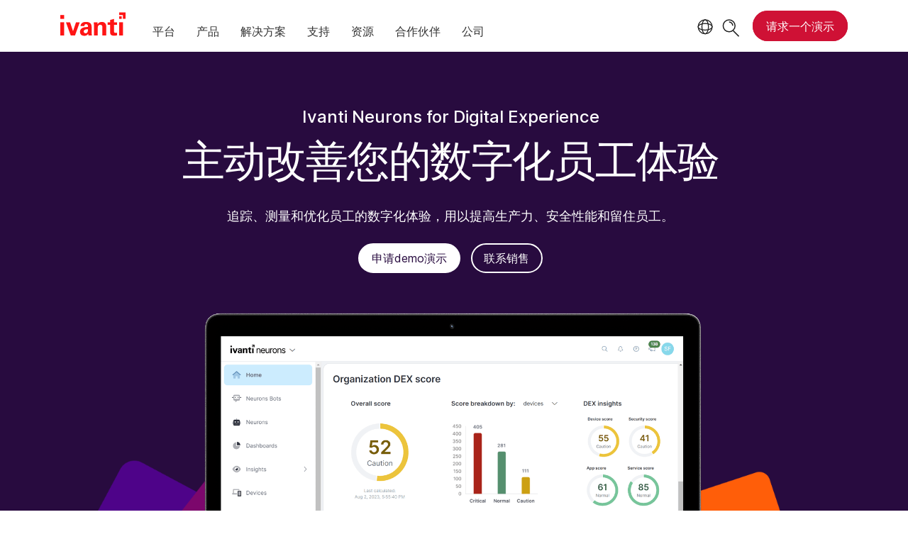

--- FILE ---
content_type: text/html; charset=utf-8
request_url: https://www.ivanti.com/zh-cn/products/ivanti-neurons-for-digital-experience
body_size: 21482
content:

<!DOCTYPE html>
<html lang="zh-cn">
<head>
    <meta charset="utf-8">
    <meta name="viewport" content="width=device-width, initial-scale=1, shrink-to-fit=no">
    <meta name="theme-color" content="#ffffff">
    <meta http-equiv="x-ua-compatible" content="ie=edge">
    <meta name="description" content="追踪、测量和优化员工的数字化体验，用以提高生产力、安全性能和留住员工。">
    <meta name="keywords" content="">
        <meta prefix="og: http://ogp.me/ns#" property="og:type" content="website" />
        <meta prefix="og: http://ogp.me/ns#" property="og:title" content="数字化员工体验（DEX）解决方案 | Ivanti" />
        <meta prefix="og: http://ogp.me/ns#" property="og:description" content="追踪、测量和优化员工的数字化体验，用以提高生产力、安全性能和留住员工。" />
        <meta prefix="og: http://ogp.me/ns#" property="og:url" content="https://www.ivanti.com/zh-cn/products/ivanti-neurons-for-digital-experience" />
        <meta name="twitter:card" content="summary_large_image" />
        <meta name="twitter:site" content="@GoIvanti" />
    <title>数字化员工体验（DEX）解决方案 | Ivanti</title>
    <script src="/bundles/js/head?v=RUkLco04EIuHf-fla2MuGtPRNR1wYys4EhsGvqb9EvY1"></script>

    <link rel="preload" as="script" href="/bundles/js/master?v=R_l8xg6XRch2QZX7SYPjBbJc72icTUz-1pi_u6UMzMY1">

    
    <link rel="preload" as="script" href="https://cdnjs.cloudflare.com/ajax/libs/Chart.js/4.2.0/chart.umd.js">

        <link rel="preload" as="font" type="font/woff" href="https://static.ivanti.com/sites/marketing/fonts/faktum.woff" crossorigin />
    <link rel="preload" as="font" type="font/woff" href="https://static.ivanti.com/sites/marketing/fonts/faktum-medium-italic.woff" crossorigin />
    <link rel="preload" as="font" type="font/ttf" href="https://static.ivanti.com/sites/marketing/fonts/inter-regular.ttf" crossorigin />
    <link rel="preload" as="image" href="https://static.ivanti.com/sites/marketing/media/images/icons/misc/globe-icon.svg" />
    <link rel="preload" as="image" href="https://static.ivanti.com/sites/marketing/media/images/logos/ivanti-logo-red.svg" />
    <!-- CF WORKER:INS_TELEMETRY --><script>
        var appInsights = new Microsoft.ApplicationInsights.ApplicationInsights({
          config: {
              connectionString: 'InstrumentationKey=3afc380a-f5fb-4e47-ba2f-635dcb43569e;IngestionEndpoint=https://www.ivanti.com/data/appinsights',
              customHeaders: [
                  {
                    header: 'x-ivanti-stamp',
                    value: 'Sat, 17 Jan 2026 13:12:40 GMT'
                  },
                  {
                    header: 'x-ivanti-token',
                    value: '59CQXlJQzEQZWOOT%3Ao%2FH%2FL3n%2BZXnHkBrdoV33CV%2Bpz2DCPEkBXsDREVWybGV54cluqcICC%2B3hTvwQ'
                  }
                ],
              disableCookiesUsage: true,
              disableInstrumentationKeyValidation: true,
              excludeRequestFromAutoTrackingPatterns: [new RegExp('.*')]
          }
        }).loadAppInsights();
        appInsights.trackPageView();
        // Track resource timings for App Insights
        if (window.PerformanceObserver) {
          const perfObserver = new PerformanceObserver(function (list, po) {
              ivanti.telemetry.processPerfEntries(list.getEntries());
          });
          perfObserver.observe({
              entryTypes: ['resource']
          });
        }
        (function (w, d, s, l, i) {
            w[l] = w[l] || []; w[l].push({
                'gtm.start':
                    new Date().getTime(), event: 'gtm.js'
            }); var f = d.getElementsByTagName(s)[0],
                j = d.createElement(s), dl = l != 'dataLayer' ? '&l=' + l : ''; j.async = true; j.src =
                    'https://www.googletagmanager.com/gtm.js?id=' + i + dl; f.parentNode.insertBefore(j, f);
        })(window, document, 'script', 'dataLayer', 'GTM-MSR93V6');
        console.log('Telemetry loaded');
        </script>
    <!-- Transcend Script // Airgap.js -->
    <script data-cfasync="false" data-autofocus="off" data-locale="zh-CN" data-local-sync="allow-network-observable" src="https://transcend-cdn.com/cm/1fe6b9f3-e11a-460c-93ae-108461b36594/airgap.js"></script>
    <script src="https://cdnjs.cloudflare.com/ajax/libs/handlebars.js/4.7.7/handlebars.min.js"></script>
    <script src="https://www.youtube.com/iframe_api"></script>
    <script src="https://player.vimeo.com/api/player.js"></script>
    <link rel="canonical" href="https://www.ivanti.com/zh-cn/products/ivanti-neurons-for-digital-experience" />
            <link rel="alternate" hreflang="en-us" href="https://www.ivanti.com/products/ivanti-neurons-for-digital-experience" />
                <link rel="alternate" hreflang="x-default" href="https://www.ivanti.com/products/ivanti-neurons-for-digital-experience" />
            <link rel="alternate" hreflang="zh-cn" href="https://www.ivanti.com/zh-cn/products/ivanti-neurons-for-digital-experience" />
            <link rel="alternate" hreflang="fr" href="https://www.ivanti.com/fr/products/ivanti-neurons-for-digital-experience" />
            <link rel="alternate" hreflang="de" href="https://www.ivanti.com/de/products/ivanti-neurons-for-digital-experience" />
            <link rel="alternate" hreflang="it" href="https://www.ivanti.com/it/products/ivanti-neurons-for-digital-experience" />
            <link rel="alternate" hreflang="ja" href="https://www.ivanti.com/ja/products/ivanti-neurons-for-digital-experience" />
            <link rel="alternate" hreflang="es" href="https://www.ivanti.com/es/products/ivanti-neurons-for-digital-experience" />
            <link rel="alternate" hreflang="en-au" href="https://www.ivanti.com/en-au/products/ivanti-neurons-for-digital-experience" />
                <link rel="alternate" hreflang="en-nz" href="https://www.ivanti.com/en-au/products/ivanti-neurons-for-digital-experience" />
            <link rel="alternate" hreflang="en-gb" href="https://www.ivanti.com/en-gb/products/ivanti-neurons-for-digital-experience" />
    <link rel="icon" href="https://static.ivanti.com/sites/marketing/media/images/icons/ivanti-favicon.ico" sizes="16x16">
    <link rel="icon" type="image/png" href="https://static.ivanti.com/sites/marketing/media/images/icons/ivanti-favicon-32.png" sizes="32x32">
    <link rel="icon" type="image/png" href="https://static.ivanti.com/sites/marketing/media/images/icons/ivanti-favicon-152.png" sizes="152x152">
    <link href="/bundles/css/master?v=sqjd9Ex28c6BvEWhT1Mh06NqZ7hjq-IQM4JUX0VRVCg1" rel="stylesheet"/>

    
        <script type="application/ld+json">
            {"@context":"http://schema.org","@type":"Product","name":"Ivanti Neurons for Digital Experience","description":"追踪、测量和优化员工的数字化体验，用以提高生产力、安全性能和留住员工。","brand":{"@type":"Thing","name":"Ivanti"}}
        </script>
<script>
       ivanti.isChinaRequest = false;
       ivanti.isMidis = false;
       console.log("CF-Country: US")
     </script></head>
<body>
    <noscript>
        <iframe src="https://www.googletagmanager.com/ns.html?id=GTM-MSR93V6" height="0" width="0" style="display:none;visibility:hidden"></iframe>
    </noscript>
    <div class="page-wrapper">
                <header id="mainHeader" class="default">
<div class="container-fluid">
    <script type="text/javascript">
    $(document).ready(function () {
        const source = $("#midis-skinny-template").html();
        const template = Handlebars.compile(source);
        let data = {
            string: "",
            url: [],
            linkText: []
        }
        if (ivanti.isChinaRequest) {
            data.string = 'Ivanti sales operations in China are now with our local Distribution partners. Please visit:';
            data.linkText = ['Bestjoin,', 'Digital China,', 'MTech'];
            data.url = ['http://www.bestjoin.net/', 'https://www.digitalchina.com/', 'https://www.mtechpro.cn/'];
        } else {
            data.string = 'As of April 1, 2024, all Ivanti operations in your region will be assumed by IVM EME. For sales questions please visit';
            data.linkText = ['https://www.ivmeme.com'];
            data.url = ['https://www.ivmeme.com'];
        }
        $('.midis-banner.skinny').append(template(data));
    });
</script>
<div class="midis-banner skinny">
    <script type="text/x-handlebars-template" id="midis-skinny-template">
        <div>
            <p>
                {{string}}
                {{#each linkText}}
                    <a class="midis-link" href="{{lookup ../url @index}}">{{this}}</a>
                {{/each}}
            </p>
        </div>
    </script>
    <span class="midis-close"></span>
</div>
    <a id="skip-content" href="#animation-page-wrap" aria-label="跳转至内容部分">跳转至内容部分</a>
    <div id="standard-header" class="row">
        <div id="main-logo" class="col-xs-6 col-lg-1">
            <a aria-label="首页" href="https://www.ivanti.com/zh-cn/" class="logo">
                <svg xmlns="http://www.w3.org/2000/svg" width="517.6" height="184.4" viewBox="0 0 517.6 184.4"><polygon points="497.2 20.4 497.2 50.9 517.6 50.9 517.6 0 466.7 0 466.7 20.4 497.2 20.4" fill="#ff1515" /><rect x="466.7" y="30.5" width="20.3" height="20.35" fill="#ff1515" /><rect y="20.4" width="30.5" height="30.52" fill="#ff1515" /><path d="M248.3,113.7c0-4.8-.2-17.2-7.2-25.6-10.3-12-28.5-13.4-37.1-13.4s-22.1,1.6-31.6,8.4-11.5,19-11.8,24.6h30a16.13,16.13,0,0,1,2.2-9.3,14,14,0,0,1,11.6-5.8c2.9,0,10.9,1.1,13.6,8.7,1.2,3.7,1.4,7,1.4,13.8-10.1,0-28.4,0-41.2,5.8-19.2,8.9-22.1,24.1-22.1,32.4a32.42,32.42,0,0,0,9.1,22.9c4.1,3.9,10.9,8.2,26,8.2,5.7,0,19.6,0,31.1-16.7a85.48,85.48,0,0,0,1,14.2H251a122.54,122.54,0,0,1-2.5-26.4Zm-34.6,44.9a17.49,17.49,0,0,1-13,6c-10.1,0-14.9-7.8-14.9-14.8,0-12.4,14-18.6,33.6-17,0,11.2-.4,19.2-5.7,25.8Z" fill="#ff1515" /><path d="M425.7,51.3l-30.3,8.3v18h-20V97.8h20v57.9c0,8.7,0,28.1,30.7,28.1a93.52,93.52,0,0,0,23.7-3.3v-20a80.65,80.65,0,0,1-10.3.6c-13.6,0-13.6-6-13.8-15.5V97.8h24.7V77.6H425.7Z" fill="#ff1515" /><rect y="77.6" width="30.5" height="104.35" fill="#ff1515" /><polygon points="124.9 77.6 101 148.3 77.5 77.6 44.7 77.6 82.9 181.9 116.8 181.9 154.4 77.6 124.9 77.6" fill="#ff1515" /><path d="M361.7,94.5c-2.7-7.2-11.4-19.6-31.8-19.6-22.7,0-30.9,13.4-33.8,18.1l-.8-15.4H266c.6,7.2.6,18.3.6,18.7v85.6h30.7v-61c0-8.1,1.9-13.2,3.7-15.9a19.11,19.11,0,0,1,15.9-8,16.1,16.1,0,0,1,14.9,8.8c1.6,3.3,1.6,7,1.6,11.4v64.7h31.1V125.6C364.5,106.2,363.9,100.9,361.7,94.5Z" fill="#ff1515" /><rect x="466.7" y="77.6" width="30.5" height="104.35" fill="#ff1515" /></svg>
            </a>
        </div>
        <div id="nav-container" class="col-xs-6 col-lg-11">
            <input id="main-menu-state" type="checkbox">
            <button id="indicator-lang" aria-label="语言">
                <svg class="flag" xmlns="http://www.w3.org/2000/svg" viewBox="0 0 25 25" fill="none" role="none">
                    <circle cx="12.5801" cy="12.2557" r="11.25" stroke="#212121" stroke-width="1.5" />
                    <path d="M12.5801 1.00568C13.7998 1.00568 15.1064 2.01442 16.1523 4.10626C17.1757 6.15321 17.8301 9.03344 17.8301 12.2557C17.8301 15.4779 17.1757 18.3581 16.1523 20.4051C15.1064 22.4969 13.7998 23.5057 12.5801 23.5057C11.3603 23.5057 10.0537 22.4969 9.00781 20.4051C7.98448 18.3581 7.33008 15.4779 7.33008 12.2557C7.33008 9.03344 7.98448 6.15321 9.00781 4.10626C10.0537 2.01442 11.3603 1.00568 12.5801 1.00568Z" stroke="#212121" stroke-width="1.5" />
                    <path d="M23.8301 12.2557C23.8301 13.4754 22.8213 14.782 20.7295 15.8279C18.6825 16.8513 15.8023 17.5057 12.5801 17.5057C9.35784 17.5057 6.47761 16.8513 4.43066 15.8279C2.33882 14.782 1.33008 13.4754 1.33008 12.2557C1.33008 11.0359 2.33882 9.72933 4.43066 8.68341C6.47761 7.66007 9.35784 7.00568 12.5801 7.00568C15.8023 7.00568 18.6825 7.66007 20.7295 8.68341C22.8213 9.72933 23.8301 11.0359 23.8301 12.2557Z" stroke="#212121" stroke-width="1.5" />
                </svg>
            </button>
            <button class="search-icon" aria-label="搜索">
                <span>
                    <svg xmlns="http://www.w3.org/2000/svg" height="25" width="25" viewBox="0 0 25 25" fill="none" role="none">
                        <circle cx="9.80887" cy="9.39848" r="8.39286" stroke="#212121" stroke-width="1.5" />
                        <path d="M9.66602 3.25562C12.9797 3.25565 15.666 5.94193 15.666 9.25562H14.166C14.166 6.77036 12.1513 4.75565 9.66602 4.75562V3.25562Z" fill="#212121" />
                        <path d="M15.5234 16.2556L23.5234 24.2556" stroke="#212121" stroke-width="1.5" />
                    </svg>
                </span>
            </button>
            <div id="full-menu-cta">
                <a href="/zh-cn/lp/demo" class="red-cta primary button" data-nav-breadcrumb="contact"><span>请求一个演示</span></a>
            </div>
            <label class="main-menu-btn" for="main-menu-state" role="button" tab-index="0" aria-label="目录">
                <span class="main-menu-btn-icon"></span>
            </label>
            <span class="shadow-arrow mobile-arrow"></span>
            <span role="none" class="hover-off-zone"></span>
            <nav id="site-nav" aria-label="目录">
                <ul class="nav-list" role="tablist">
                    <li class="search-nav mobile">
                        <div class="container-fluid">
                            <div class="row">
                                <div class="col-xs-12">
                                    <form class="searchbox" action="https://www.ivanti.com/zh-cn/search" method="get">
                                        <input type="text" name="q" class="search-terms" placeholder="搜索">
                                        <button type="submit" class="search-submit"></button>
                                    </form>
                                    <p>在 Ivanti <a href="https://forums.ivanti.com/s/searchallcontent?language=en_US" target="_blank">社区</a>上搜索知识库、产品论坛和文档相关内容。</p>
                                </div>
                            </div>
                        </div>
                    </li>
                        <li tabindex="0" role="tab">
                            <p class="layer1" aria-haspopup="true">平台<span class="shadow-arrow desktop-arrow"></span></p>
                            <span class="sub-arrow"></span>
                                <ul class="subcategories column-count-2">
                                    <li>
                                        <div class="submenu">
                                                <ul class="menu-col">
                                                    <li class="uppercase-title">
                                                        <section id="e794c0c1" class="AHCLayoutTextImage top-nav"><div class="section-class-container"><div class="container"><div class="row"><div class="content col-xs-12 col-md-6"><div class="text"><h4><span>Ivanti Neurons平台</span></h4><h2><span>统一的IT与安全，由AI驱动。</span></h2><div><p>不再孤立：服务管理、终端管理与安全，皆在一个平台上实现。</p></div></div><div class="cta"><div class="button-inline-block"><a href="/zh-cn/ivanti-neurons" class="button primary"><span>了解更多</span></a></div><div class="button-inline-block"></div></div></div><div class="media col-xs-12 col-md-6"></div></div></div></div></section>
                                                    </li>
                                                </ul>
                                                <ul class="menu-col">
                                                    <li class="uppercase-title">
                                                        Ivanti Neurons
                                                    </li>
                                                        <li class="menu-item" data-nav-breadcrumb="platform|ivanti-neurons|overview">
                                                            <a href="/zh-cn/ivanti-neurons"><p>概览</p></a>
                                                        </li>
                                                </ul>
                                        </div>
                                    </li>
                                </ul>
                        </li>
                        <li tabindex="0" role="tab">
                            <p class="layer1" aria-haspopup="true">产品<span class="shadow-arrow desktop-arrow"></span></p>
                            <span class="sub-arrow"></span>
                                <ul class="subcategories mega" role="tablist">
                                            <li tabindex="0" role="tab">
                                                <p class="layer2">IT服务管理</p>
                                                <span class="sub-arrow"></span>
                                                <div class="submenu">
                                                    <div class="header-text">
                                                        <p class="header-text-title">IT服务管理</p>
                                                        <section id="d4a1083c" class="AHCFreeform"><div><p>提供出色的员工体验和业务成果。 <a href="https://www.ivanti.com/zh-cn/service-management">了解更多内容 ›</a></p></div></section>
                                                    </div>
                                                    <div class="menu-columns ">
                                                            <ul class="menu-col light-font">
                                                                <li class="uppercase-title" data-nav-breadcrumb="products|esm|service-management">
                                                                    服务管理
                                                                </li>
                                                                    <li class="menu-item" data-nav-breadcrumb="products|esm|service-management|it-service-management">
                                                                        <a href="/zh-cn/products/ivanti-neurons-itsm"><p class="menu-item-title">IT服务管理</p><p></p></a>
                                                                    </li>
                                                                    <li class="menu-item" data-nav-breadcrumb="products|esm|service-management|virtual-agent">
                                                                        <a href="/zh-cn/products/ivanti-neurons-digital-assistant"><p class="menu-item-title">虚拟代理</p><p></p></a>
                                                                    </li>
                                                                    <li class="menu-item" data-nav-breadcrumb="products|esm|service-management|workflow-data-integrations">
                                                                        <a href="/zh-cn/products/ivanti-neurons-ipaas"><p class="menu-item-title">工作流数据集成</p><p></p></a>
                                                                    </li>
                                                                    <li class="menu-item" data-nav-breadcrumb="products|esm|service-management|service-desk-voice-integration">
                                                                        <a href="/zh-cn/products/voice"><p class="menu-item-title">IT 服务台语音支持功能</p><p></p></a>
                                                                    </li>
                                                                    <li class="menu-item" data-nav-breadcrumb="products|esm|service-management|generative-ai-for-itsm">
                                                                        <a href="/zh-cn/ai"><p class="menu-item-title">ITSM生成式人工智能</p><p></p></a>
                                                                    </li>
                                                            </ul>
                                                            <ul class="menu-col light-font">
                                                                <li class="uppercase-title" data-nav-breadcrumb="products|esm|asset-and-discovery">
                                                                    资产和发现
                                                                </li>
                                                                    <li class="menu-item" data-nav-breadcrumb="products|esm|asset-and-discovery|asset-discovery">
                                                                        <a href="/zh-cn/products/discovery"><p class="menu-item-title">IT 资产发现和管理</p><p></p></a>
                                                                    </li>
                                                                    <li class="menu-item" data-nav-breadcrumb="products|esm|asset-and-discovery|it-asset-management">
                                                                        <a href="/zh-cn/products/it-asset-management"><p class="menu-item-title">IT资产管理</p><p></p></a>
                                                                    </li>
                                                                    <li class="menu-item" data-nav-breadcrumb="products|esm|asset-and-discovery|it-service-mapping">
                                                                        <a href="/zh-cn/products/it-service-mapping"><p class="menu-item-title">IT 服务映射</p><p></p></a>
                                                                    </li>
                                                            </ul>
                                                            <ul class="menu-col light-font">
                                                                <li class="uppercase-title" data-nav-breadcrumb="products|esm|ewm">
                                                                    企业工作流管理
                                                                </li>
                                                                    <li class="menu-item" data-nav-breadcrumb="products|esm|ewm|facilities-service-management">
                                                                        <a href="/zh-cn/products/facilities-service-management"><p class="menu-item-title">设施服务管理</p><p></p></a>
                                                                    </li>
                                                                    <li class="menu-item" data-nav-breadcrumb="products|esm|ewm|hr-service-management">
                                                                        <a href="/zh-cn/products/hr-service-management"><p class="menu-item-title">HR 服务管理</p><p></p></a>
                                                                    </li>
                                                                    <li class="menu-item" data-nav-breadcrumb="products|esm|ewm|project-portfolio-management">
                                                                        <a href="/zh-cn/products/project-portfolio-management"><p class="menu-item-title">项目组合管理</p><p></p></a>
                                                                    </li>
                                                                    <li class="menu-item" data-nav-breadcrumb="products|esm|ewm|governance-risk-compliance-management">
                                                                        <a href="/zh-cn/products/grc-management"><p class="menu-item-title">治理、风险与合规管理</p><p></p></a>
                                                                    </li>
                                                                    <li class="menu-item" data-nav-breadcrumb="products|esm|ewm|security-operations-management">
                                                                        <a href="/zh-cn/products/security-operations-management"><p class="menu-item-title">安全运营管理</p><p></p></a>
                                                                    </li>
                                                            </ul>
                                                    </div>
                                                </div>
                                            </li>
                                            <li tabindex="0" role="tab">
                                                <p class="layer2">自主终端管理</p>
                                                <span class="sub-arrow"></span>
                                                <div class="submenu">
                                                    <div class="header-text">
                                                        <p class="header-text-title">自主终端管理</p>
                                                        <section id="f1d04764" class="AHCFreeform"><div><p>发现、管理、保护和修复您的所有设备 - 无论它们位于何处。 <a href="https://www.ivanti.com/zh-cn/autonomous-endpoint-management">了解更多内容 ›</a></p></div></section>
                                                    </div>
                                                    <div class="menu-columns ">
                                                            <ul class="menu-col light-font">
                                                                <li class="uppercase-title" data-nav-breadcrumb="products|uem|unified-endpoint-experience-management">
                                                                    <a href="/zh-cn/autonomous-endpoint-management/unified-endpoint-management" class="light-font"><p>统一端点管理与体验管理</p></a>
                                                                </li>
                                                                    <li class="menu-item" data-nav-breadcrumb="products|uem|unified-endpoint-experience-management|asset-discovery-inventory">
                                                                        <a href="/zh-cn/products/discovery"><p class="menu-item-title">资产和发现</p><p></p></a>
                                                                    </li>
                                                                    <li class="menu-item" data-nav-breadcrumb="products|uem|unified-endpoint-experience-management|endpoint-management">
                                                                        <a href="/zh-cn/products/ivanti-neurons-for-unified-endpoint-management"><p class="menu-item-title">端点管理</p><p></p></a>
                                                                    </li>
                                                                    <li class="menu-item" data-nav-breadcrumb="products|uem|unified-endpoint-experience-management|digital-employee-experience-management">
                                                                        <a href="/zh-cn/products/ivanti-neurons-for-digital-experience"><p class="menu-item-title">数字化体验管理</p><p></p></a>
                                                                    </li>
                                                                    <li class="menu-item" data-nav-breadcrumb="products|uem|unified-endpoint-experience-management|modern-device-management">
                                                                        <a href="/zh-cn/products/ivanti-neurons-for-mdm"><p class="menu-item-title">基于云的现代设备管理</p><p></p></a>
                                                                    </li>
                                                                    <li class="menu-item" data-nav-breadcrumb="products|uem|unified-endpoint-experience-management|workspace-management">
                                                                        <a href="/zh-cn/products/user-workspace-manager"><p class="menu-item-title">工作空间管理</p><p></p></a>
                                                                    </li>
                                                                    <li class="menu-item" data-nav-breadcrumb="products|uem|unified-endpoint-experience-management|medical-device-management">
                                                                        <a href="/zh-cn/products/medical-device-management"><p class="menu-item-title">医疗设备管理</p><p></p></a>
                                                                    </li>
                                                            </ul>
                                                            <ul class="menu-col light-font">
                                                                <li class="uppercase-title" data-nav-breadcrumb="products|uem|endpoint-security">
                                                                    端点安全
                                                                </li>
                                                                    <li class="menu-item" data-nav-breadcrumb="products|uem|endpoint-security|application-control-privilege-management">
                                                                        <a href="/zh-cn/products/app-control-and-privileged-management"><p class="menu-item-title">应用控制与权限管理</p><p></p></a>
                                                                    </li>
                                                                    <li class="menu-item" data-nav-breadcrumb="products|uem|endpoint-security|risk-based-patch-management">
                                                                        <a href="/zh-cn/products/ivanti-neurons-for-patch-management"><p class="menu-item-title">基于风险的补丁管理</p><p></p></a>
                                                                    </li>
                                                                    <li class="menu-item" data-nav-breadcrumb="products|uem|endpoint-security|patch-management-for-intune">
                                                                        <a href="/zh-cn/products/ivanti-neurons-patch-for-intune"><p class="menu-item-title">面向 Intune 的补丁管理</p><p></p></a>
                                                                    </li>
                                                                    <li class="menu-item" data-nav-breadcrumb="products|uem|endpoint-security|mobile-threat-defense">
                                                                        <a href="/zh-cn/products/mobile-threat-defense"><p class="menu-item-title">移动威胁防御</p><p></p></a>
                                                                    </li>
                                                            </ul>
                                                    </div>
                                                </div>
                                            </li>
                                            <li tabindex="0" role="tab">
                                                <p class="layer2">Exposure Management（暴露管理）</p>
                                                <span class="sub-arrow"></span>
                                                <div class="submenu">
                                                    <div class="header-text">
                                                        <p class="header-text-title">Exposure Management（暴露管理）</p>
                                                        <section id="b32dc207" class="AHCFreeform"><div><p>扩展您的漏洞管理实践，主动预防安全漏洞。<a href="https://www.ivanti.com/zh-cn/exposure-management">了解更多内容 ›</a></p></div></section>
                                                    </div>
                                                    <div class="menu-columns ">
                                                            <ul class="menu-col light-font">
                                                                <li class="uppercase-title" data-nav-breadcrumb="products|exposure|exposure-assessment">
                                                                    风险暴露评估
                                                                </li>
                                                                    <li class="menu-item" data-nav-breadcrumb="products|exposure|exposure-assessment|application-security-posture-management">
                                                                        <a href="/zh-cn/products/application-security-posture-management"><p class="menu-item-title">应用安全态势管理</p><p></p></a>
                                                                    </li>
                                                                    <li class="menu-item" data-nav-breadcrumb="products|exposure|exposure-assessment|cyber-asset-discovery-inventory">
                                                                        <a href="/zh-cn/products/discovery/cyber-asset-inventory"><p class="menu-item-title">网络资产发现与清单管理</p><p></p></a>
                                                                    </li>
                                                                    <li class="menu-item" data-nav-breadcrumb="products|exposure|exposure-assessment|external-attack-surface-management">
                                                                        <a href="/zh-cn/products/external-attack-surface-management"><p class="menu-item-title">外部攻击面管理</p><p></p></a>
                                                                    </li>
                                                                    <li class="menu-item" data-nav-breadcrumb="products|exposure|exposure-assessment|risk-based-vulnerability-management">
                                                                        <a href="/zh-cn/products/risk-based-vulnerability-management"><p class="menu-item-title">基于风险的漏洞管理</p><p></p></a>
                                                                    </li>
                                                                    <li class="menu-item" data-nav-breadcrumb="products|exposure|exposure-assessment|vulnerability-intelligence">
                                                                        <a href="/zh-cn/products/ivanti-neurons-for-vulnerability-knowledge-base"><p class="menu-item-title">漏洞情报</p><p></p></a>
                                                                    </li>
                                                            </ul>
                                                            <ul class="menu-col light-font">
                                                                <li class="uppercase-title" data-nav-breadcrumb="products|exposure|remediation">
                                                                    修复
                                                                </li>
                                                                    <li class="menu-item" data-nav-breadcrumb="products|exposure|remediation|proactive-self-healing">
                                                                        <a href="/zh-cn/products/ivanti-neurons-healing"><p class="menu-item-title">主动自我修复</p><p></p></a>
                                                                    </li>
                                                                    <li class="menu-item" data-nav-breadcrumb="products|exposure|remediation|risk-based-patch-management">
                                                                        <a href="/zh-cn/products/ivanti-neurons-for-patch-management"><p class="menu-item-title">基于风险的补丁管理</p><p></p></a>
                                                                    </li>
                                                            </ul>
                                                    </div>
                                                </div>
                                            </li>
                                            <li tabindex="0" role="tab">
                                                <p class="layer2">网络安全</p>
                                                <span class="sub-arrow"></span>
                                                <div class="submenu">
                                                    <div class="header-text">
                                                        <p class="header-text-title">网络安全</p>
                                                        <section id="d67d737b" class="AHCFreeform"><div><p>确保您的业务在任何位置都正常运作，让您高枕无忧。</p></div></section>
                                                    </div>
                                                    <div class="menu-columns one">
                                                            <ul class="menu-col light-font">
                                                                <li class="uppercase-title" data-nav-breadcrumb="products|netsec|secure-network-access">
                                                                    安全网络访问
                                                                </li>
                                                                    <li class="menu-item" data-nav-breadcrumb="products|netsec|secure-network-access|application-delivery-controller">
                                                                        <a href="/zh-cn/products/virtual-application-delivery-controller"><p class="menu-item-title">Application Delivery Controller</p><p></p></a>
                                                                    </li>
                                                                    <li class="menu-item" data-nav-breadcrumb="products|netsec|secure-network-access|network-access-control">
                                                                        <a href="/zh-cn/products/network-access-control"><p class="menu-item-title">网络访问控制</p><p></p></a>
                                                                    </li>
                                                                    <li class="menu-item" data-nav-breadcrumb="products|netsec|secure-network-access|secure-access-management">
                                                                        <a href="/zh-cn/products/secure-access-management"><p class="menu-item-title">安全访问管理</p><p></p></a>
                                                                    </li>
                                                                    <li class="menu-item" data-nav-breadcrumb="products|netsec|secure-network-access|secure-access-vpn">
                                                                        <a href="/zh-cn/products/connect-secure-vpn"><p class="menu-item-title">安全访问 VPN</p><p></p></a>
                                                                    </li>
                                                                    <li class="menu-item" data-nav-breadcrumb="products|netsec|secure-network-access|zero-trust-access">
                                                                        <a href="/zh-cn/products/ivanti-neurons-zero-trust-access"><p class="menu-item-title">零信任访问</p><p></p></a>
                                                                    </li>
                                                            </ul>
                                                    </div>
                                                </div>
                                            </li>
                                            <li tabindex="0" role="tab">
                                                <p class="layer2">供应链</p>
                                                <span class="sub-arrow"></span>
                                                <div class="submenu">
                                                    <div class="header-text">
                                                        <p class="header-text-title">供应链</p>
                                                        <section id="b5f3c5a4" class="AHCFreeform"><div><p>提供仓库自动化，赋能供应链运营。<a href="https://www.ivanti.com/zh-cn/supply-chain">查看全部 ›</a></p></div></section>
                                                    </div>
                                                    <div class="menu-columns one">
                                                            <ul class="menu-col light-font">
                                                                <li class="uppercase-title" data-nav-breadcrumb="products|supply-chain|enterprise-mobility">
                                                                    供应链
                                                                </li>
                                                                    <li class="menu-item" data-nav-breadcrumb="products|supply-chain|enterprise-mobility|digital-forms">
                                                                        <a href="/zh-cn/use-cases/process-automation"><p class="menu-item-title">数字表单</p><p></p></a>
                                                                    </li>
                                                                    <li class="menu-item" data-nav-breadcrumb="products|supply-chain|enterprise-mobility|rugged-device-management">
                                                                        <a href="/zh-cn/devices/rugged-device-management"><p class="menu-item-title">坚固设备管理</p><p></p></a>
                                                                    </li>
                                                                    <li class="menu-item" data-nav-breadcrumb="products|supply-chain|enterprise-mobility|mobile-enterprise-app-platform">
                                                                        <a href="/zh-cn/products/velocity"><p class="menu-item-title">移动企业应用平台</p><p></p></a>
                                                                    </li>
                                                                    <li class="menu-item" data-nav-breadcrumb="products|supply-chain|enterprise-mobility|voice-enablement">
                                                                        <a href="/zh-cn/products/velocity-voice"><p class="menu-item-title">语音支持</p><p></p></a>
                                                                    </li>
                                                                    <li class="menu-item" data-nav-breadcrumb="products|supply-chain|enterprise-mobility|industrial-iot">
                                                                        <a href="/zh-cn/products/ivanti-neurons-for-iiot"><p class="menu-item-title">工业物联网 (IioT) 解决方案</p><p></p></a>
                                                                    </li>
                                                                    <li class="menu-item" data-nav-breadcrumb="products|supply-chain|enterprise-mobility|session-persistent-telnet">
                                                                        <a href="/zh-cn/products/terminal-emulation"><p class="menu-item-title">会话持久性 Telnet</p><p></p></a>
                                                                    </li>
                                                            </ul>
                                                    </div>
                                                </div>
                                            </li>
                                            <li tabindex="0" class="single-link" data-nav-breadcrumb="products|ivanti-neurons-platform">
                                                <a href="/zh-cn/ivanti-neurons"><p>Ivanti Neurons 平台</p></a>
                                            </li>
                                            <li tabindex="0" class="single-link" data-nav-breadcrumb="products|all-products">
                                                <a href="/zh-cn/products"><p>全部产品</p></a>
                                            </li>
                                </ul>
                        </li>
                        <li tabindex="0" role="tab">
                            <p class="layer1" aria-haspopup="true">解决方案<span class="shadow-arrow desktop-arrow"></span></p>
                            <span class="sub-arrow"></span>
                                <ul class="subcategories mega" role="tablist">
                                            <li tabindex="0" role="tab">
                                                <p class="layer2">IT服务管理</p>
                                                <span class="sub-arrow"></span>
                                                <div class="submenu">
                                                    <div class="header-text">
                                                        <p class="header-text-title">IT服务管理</p>
                                                        <section id="db57b40a" class="AHCFreeform"><div><p>为您的需求找到合适的IT服务管理解决方案。<a href="https://www.ivanti.com/zh-cn/solutions/enterprise-service-management">了解详情&gt;</a></p></div></section>
                                                    </div>
                                                    <div class="menu-columns one-two">
                                                            <ul class="menu-col ">
                                                                <li class="uppercase-title" data-nav-breadcrumb="solutions|esm|solution-packages">
                                                                    解决方案包
                                                                </li>
                                                                    <li class="menu-item" data-nav-breadcrumb="solutions|esm|solution-packages|itsm-professional">
                                                                        <a href="/zh-cn/solutions/enterprise-service-management/professional"><p class="menu-item-title">ITSM Professional</p><p>Provide core IT Service and Asset Management capabilities</p></a>
                                                                    </li>
                                                                    <li class="menu-item" data-nav-breadcrumb="solutions|esm|solution-packages|itsm-premium">
                                                                        <a href="/zh-cn/solutions/enterprise-service-management/premium"><p class="menu-item-title">ITSM Premium</p><p>Modernize ITSM with machine learning and automation</p></a>
                                                                    </li>
                                                                    <li class="menu-item" data-nav-breadcrumb="solutions|esm|solution-packages|itsm-enterprise">
                                                                        <a href="/zh-cn/solutions/enterprise-service-management/enterprise"><p class="menu-item-title">ITSM Enterprise</p><p>Extend service management to non-IT workflows</p></a>
                                                                    </li>
                                                                    <li class="menu-item" data-nav-breadcrumb="solutions|esm|solution-packages|itsm-enterprise-premium">
                                                                        <a href="/zh-cn/solutions/enterprise-service-management/enterprise-premium"><p class="menu-item-title">ITSM Enterprise Premium</p><p>Deliver the complete solution for the connected, intelligent enterprise</p></a>
                                                                    </li>
                                                            </ul>
                                                            <ul class="menu-col light-font">
                                                                <li class="uppercase-title" data-nav-breadcrumb="solutions|esm|use-cases">
                                                                    使用实例
                                                                </li>
                                                                    <li class="menu-item" data-nav-breadcrumb="solutions|esm|use-cases|implement-and-manage-it-service-delivery">
                                                                        <a href="/zh-cn/use-cases/it-service-delivery"><p class="menu-item-title">实施并管理IT服务交付</p><p></p></a>
                                                                    </li>
                                                                    <li class="menu-item" data-nav-breadcrumb="solutions|esm|use-cases|discover-and-manage-all-my-assets">
                                                                        <a href="/zh-cn/use-cases/discover-and-manage-assets"><p class="menu-item-title">发现并管理为的所有IT资产</p><p></p></a>
                                                                    </li>
                                                                    <li class="menu-item" data-nav-breadcrumb="solutions|esm|use-cases|extend-service-management-across-the-organization">
                                                                        <a href="/zh-cn/use-cases/extend-service-management-across-the-organization"><p class="menu-item-title">扩展至整个组织的服务管理</p><p></p></a>
                                                                    </li>
                                                                    <li class="menu-item" data-nav-breadcrumb="solutions|esm|use-cases|reduce-escalations-and-accelerate-resolutions">
                                                                        <a href="/zh-cn/use-cases/reduce-escalations-accelerate-resolutions"><p class="menu-item-title">发现并管理所以资产</p><p></p></a>
                                                                    </li>
                                                                    <li class="menu-item" data-nav-breadcrumb="solutions|esm|use-cases|modernize-it-service-delivery">
                                                                        <a href="/zh-cn/use-cases/modernize-service-management"><p class="menu-item-title">现代化IT服务交付</p><p></p></a>
                                                                    </li>
                                                                    <li class="menu-item" data-nav-breadcrumb="solutions|esm|use-cases|deliver-service-management-from-the-cloud">
                                                                        <a href="/zh-cn/use-cases/deliver-service-management-from-the-cloud"><p class="menu-item-title">从云端提供服务管理</p><p></p></a>
                                                                    </li>
                                                                    <li class="menu-item" data-nav-breadcrumb="solutions|esm|use-cases|discover-what-s-on-your-network">
                                                                        <a href="/zh-cn/use-cases/discover-and-inventory-whats-on-my-network"><p class="menu-item-title">发现并清点网络中的资产</p><p></p></a>
                                                                    </li>
                                                                    <li class="menu-item" data-nav-breadcrumb="solutions|esm|use-cases|manage-your-it-asset-lifecycles">
                                                                        <a href="/zh-cn/use-cases/it-asset-lifecycle-management"><p class="menu-item-title">管理我的 IT 资产生命周期</p><p></p></a>
                                                                    </li>
                                                                    <li class="menu-item" data-nav-breadcrumb="solutions|esm|use-cases|optimize-my-software-and-hardware-assets">
                                                                        <a href="/zh-cn/use-cases/optimize-software-hardware-assets"><p class="menu-item-title">优化软硬件资产</p><p></p></a>
                                                                    </li>
                                                            </ul>
                                                    </div>
                                                </div>
                                            </li>
                                            <li tabindex="0" role="tab">
                                                <p class="layer2">自主终端管理</p>
                                                <span class="sub-arrow"></span>
                                                <div class="submenu">
                                                    <div class="header-text">
                                                        <p class="header-text-title">自主终端管理</p>
                                                        <section id="ca5d2dcf" class="AHCFreeform"><div><p>为您的需求找到合适的安全终端管理解决方案。<a href="https://www.ivanti.com/zh-cn/autonomous-endpoint-management">了解更多内容 ›</a></p></div></section>
                                                    </div>
                                                    <div class="menu-columns two-one">
                                                            <ul class="menu-col light-font">
                                                                <li class="uppercase-title" data-nav-breadcrumb="solutions|uem|endpoint-management">
                                                                    <a href="/zh-cn/use-cases" class="light-font"><p>使用实例</p></a>
                                                                </li>
                                                                    <li class="menu-item" data-nav-breadcrumb="solutions|uem|endpoint-management|discover-and-inventory-what-s-on-your-network">
                                                                        <a href="/zh-cn/use-cases/discover-and-inventory-whats-on-my-network"><p class="menu-item-title">发现并清点网络中的资产</p><p></p></a>
                                                                    </li>
                                                                    <li class="menu-item" data-nav-breadcrumb="solutions|uem|endpoint-management|discover-and-manage-all-my-it-assets">
                                                                        <a href="/zh-cn/use-cases/discover-and-manage-assets"><p class="menu-item-title">发现并管理所以资产</p><p></p></a>
                                                                    </li>
                                                                    <li class="menu-item" data-nav-breadcrumb="solutions|uem|endpoint-management|empower-my-frontline-workers-to-be-more-productive">
                                                                        <a href="/zh-cn/use-cases/empower-my-frontline-workers"><p class="menu-item-title">为一线员工赋能</p><p></p></a>
                                                                    </li>
                                                                    <li class="menu-item" data-nav-breadcrumb="solutions|uem|endpoint-management|enhance-my-it-ecosystem-with-a-microsoft-integration-partner">
                                                                        <a href="/zh-cn/use-cases/microsoft-integration"><p class="menu-item-title">通过Microsoft集成合作伙伴提升我的IT生态系统</p><p></p></a>
                                                                    </li>
                                                                    <li class="menu-item" data-nav-breadcrumb="solutions|uem|endpoint-management|optimize-it-efficiency-and-employee-productivity">
                                                                        <a href="/zh-cn/use-cases/optimize-it-efficiency-and-employee-productivity"><p class="menu-item-title">优化IT效能并提升员工效率</p><p></p></a>
                                                                    </li>
                                                                    <li class="menu-item" data-nav-breadcrumb="solutions|uem|endpoint-management|manage-and-secure-my-endpoints">
                                                                        <a href="/zh-cn/use-cases/manage-and-secure-endpoints"><p class="menu-item-title">管理和保护我的终端设备</p><p></p></a>
                                                                    </li>
                                                                    <li class="menu-item" data-nav-breadcrumb="solutions|uem|endpoint-management|manage-os-and-third-party-application-patch-compliance">
                                                                        <a href="/zh-cn/use-cases/manage-my-os-and-third-party-application-patches"><p class="menu-item-title">管理操作系统和第三方应用程序补丁的合规性</p><p></p></a>
                                                                    </li>
                                                                    <li class="menu-item" data-nav-breadcrumb="solutions|uem|endpoint-management|secure-your-mobile-devices-from-attacks-and-harmful-apps">
                                                                        <a href="/zh-cn/autonomous-endpoint-management/mobile-security"><p class="menu-item-title">保护您的移动设备免受攻击和有害应用程序的侵害</p><p></p></a>
                                                                    </li>
                                                                    <li class="menu-item" data-nav-breadcrumb="solutions|uem|endpoint-management|upgrade-windows-10-to-windows-11">
                                                                        <a href="/zh-cn/use-cases/upgrade-windows-10-to-11"><p class="menu-item-title">将 Windows 10 升级到 Windows 11</p><p></p></a>
                                                                    </li>
                                                            </ul>
                                                            <ul class="menu-col light-font">
                                                                <li class="uppercase-title" data-nav-breadcrumb="solutions|uem|devices">
                                                                    设备
                                                                </li>
                                                                    <li class="menu-item" data-nav-breadcrumb="solutions|uem|devices|android">
                                                                        <a href="/zh-cn/devices/android-device-management"><p class="menu-item-title">Android</p><p></p></a>
                                                                    </li>
                                                                    <li class="menu-item" data-nav-breadcrumb="solutions|uem|devices|chromeos">
                                                                        <a href="/zh-cn/devices/chrome-device-management"><p class="menu-item-title">ChromeOS</p><p></p></a>
                                                                    </li>
                                                                    <li class="menu-item" data-nav-breadcrumb="solutions|uem|devices|ios">
                                                                        <a href="/zh-cn/devices/ios-device-management"><p class="menu-item-title">iOS</p><p></p></a>
                                                                    </li>
                                                                    <li class="menu-item" data-nav-breadcrumb="solutions|uem|devices|linux">
                                                                        <a href="/zh-cn/devices/linux-device-management"><p class="menu-item-title">Linux</p><p></p></a>
                                                                    </li>
                                                                    <li class="menu-item" data-nav-breadcrumb="solutions|uem|devices|mac">
                                                                        <a href="/zh-cn/devices/mac-device-management"><p class="menu-item-title">Mac</p><p></p></a>
                                                                    </li>
                                                                    <li class="menu-item" data-nav-breadcrumb="solutions|uem|devices|rugged-devices">
                                                                        <a href="/zh-cn/devices/rugged-device-management"><p class="menu-item-title">Rugged Devices</p><p></p></a>
                                                                    </li>
                                                                    <li class="menu-item" data-nav-breadcrumb="solutions|uem|devices|windows">
                                                                        <a href="/zh-cn/devices/windows-device-management"><p class="menu-item-title">Windows</p><p></p></a>
                                                                    </li>
                                                            </ul>
                                                    </div>
                                                </div>
                                            </li>
                                            <li tabindex="0" role="tab">
                                                <p class="layer2">Exposure Management（暴露管理）</p>
                                                <span class="sub-arrow"></span>
                                                <div class="submenu">
                                                    <div class="header-text">
                                                        <p class="header-text-title">Exposure Management（暴露管理）</p>
                                                        
                                                    </div>
                                                    <div class="menu-columns one">
                                                            <ul class="menu-col light-font">
                                                                <li class="uppercase-title" data-nav-breadcrumb="solutions|exposure|use-cases">
                                                                    <a href="/zh-cn/use-cases" class="light-font"><p>使用实例</p></a>
                                                                </li>
                                                                    <li class="menu-item" data-nav-breadcrumb="solutions|exposure|use-cases|extend-mecm-with-third-party-patching">
                                                                        <a href="/zh-cn/use-cases/extend-configmgr-with-third-party-patching"><p class="menu-item-title">通过第三方补丁扩展 MECM</p><p></p></a>
                                                                    </li>
                                                                    <li class="menu-item" data-nav-breadcrumb="solutions|exposure|use-cases|manage-it-vulnerability-risk">
                                                                        <a href="/zh-cn/use-cases/manage-it-vulnerability-risk"><p class="menu-item-title">管理IT漏洞风险</p><p></p></a>
                                                                    </li>
                                                                    <li class="menu-item" data-nav-breadcrumb="solutions|exposure|use-cases|manage-my-os-and-third-party-application-patches">
                                                                        <a href="/zh-cn/use-cases/manage-my-os-and-third-party-application-patches"><p class="menu-item-title">管理操作系统和第三方应用程序的补丁</p><p></p></a>
                                                                    </li>
                                                                    <li class="menu-item" data-nav-breadcrumb="solutions|exposure|use-cases|manage-patches-for-my-data-center-servers">
                                                                        <a href="/zh-cn/use-cases/manage-patches-for-data-center-servers"><p class="menu-item-title">为我的数据中心服务器管理补丁</p><p></p></a>
                                                                    </li>
                                                            </ul>
                                                    </div>
                                                </div>
                                            </li>
                                            <li tabindex="0" role="tab">
                                                <p class="layer2">网络安全</p>
                                                <span class="sub-arrow"></span>
                                                <div class="submenu">
                                                    <div class="header-text">
                                                        <p class="header-text-title">网络安全</p>
                                                        
                                                    </div>
                                                    <div class="menu-columns one">
                                                            <ul class="menu-col light-font">
                                                                <li class="uppercase-title" data-nav-breadcrumb="solutions|network-security|use-cases">
                                                                    <a href="/zh-cn/use-cases" class="light-font"><p>用例</p></a>
                                                                </li>
                                                                    <li class="menu-item" data-nav-breadcrumb="solutions|network-security|use-cases|always-on-ssl-vpn-for-anywhere-access-to-critical-assets-and-resources">
                                                                        <a href="/zh-cn/use-cases/always-on-ssl-vpn"><p class="menu-item-title">通过 SSL VPN 随时随地访问关键资产和资源</p><p></p></a>
                                                                    </li>
                                                                    <li class="menu-item" data-nav-breadcrumb="solutions|network-security|use-cases|centralized-unified-security-management">
                                                                        <a href="/zh-cn/use-cases/unified-security-management"><p class="menu-item-title">集中统一的安全管理</p><p></p></a>
                                                                    </li>
                                                                    <li class="menu-item" data-nav-breadcrumb="solutions|network-security|use-cases|protect-critical-applications-and-sensitive-data">
                                                                        <a href="/zh-cn/use-cases/data-protection-application-security"><p class="menu-item-title">保护关键应用和敏感数据</p><p></p></a>
                                                                    </li>
                                                                    <li class="menu-item" data-nav-breadcrumb="solutions|network-security|use-cases|secure-by-design">
                                                                        <a href="/zh-cn/use-cases/secure-by-design"><p class="menu-item-title">Secure by design</p><p></p></a>
                                                                    </li>
                                                                    <li class="menu-item" data-nav-breadcrumb="solutions|network-security|use-cases|secure-cloud-access">
                                                                        <a href="/zh-cn/use-cases/cloud-access-security"><p class="menu-item-title">安全的云访问</p><p></p></a>
                                                                    </li>
                                                            </ul>
                                                    </div>
                                                </div>
                                            </li>
                                            <li tabindex="0" role="tab">
                                                <p class="layer2">供应链</p>
                                                <span class="sub-arrow"></span>
                                                <div class="submenu">
                                                    <div class="header-text">
                                                        <p class="header-text-title">供应链</p>
                                                        
                                                    </div>
                                                    <div class="menu-columns one">
                                                            <ul class="menu-col light-font">
                                                                <li class="uppercase-title" data-nav-breadcrumb="solutions|supply-chain|enterprise-mobility">
                                                                    <a href="/zh-cn/use-cases" class="light-font"><p>使用实例</p></a>
                                                                </li>
                                                                    <li class="menu-item" data-nav-breadcrumb="solutions|supply-chain|enterprise-mobility|add-voice-to-my-applications">
                                                                        <a href="/zh-cn/use-cases/add-voice-to-my-applications"><p class="menu-item-title">为我的应用添加语音</p><p></p></a>
                                                                    </li>
                                                                    <li class="menu-item" data-nav-breadcrumb="solutions|supply-chain|enterprise-mobility|augment-operations-and-empower-workers-with-robotics">
                                                                        <a href="/zh-cn/use-cases/autonomous-mobile-robots"><p class="menu-item-title">通过机器人技术增强运营并赋能员工</p><p></p></a>
                                                                    </li>
                                                                    <li class="menu-item" data-nav-breadcrumb="solutions|supply-chain|enterprise-mobility|document-proof-of-condition-with-digital-forms">
                                                                        <a href="/zh-cn/use-cases/process-automation"><p class="menu-item-title">自动化合规与报告的文档流程</p><p></p></a>
                                                                    </li>
                                                                    <li class="menu-item" data-nav-breadcrumb="solutions|supply-chain|enterprise-mobility|manage-and-secure-mobile-devices-anywhere-business-happens">
                                                                        <a href="/zh-cn/use-cases/ensure-mobile-device-management"><p class="menu-item-title">随时随地管理和保护移动设备满足业务所需</p><p></p></a>
                                                                    </li>
                                                                    <li class="menu-item" data-nav-breadcrumb="solutions|supply-chain|enterprise-mobility|optimize-mobile-apps-and-incorporate-new-technologies">
                                                                        <a href="/zh-cn/use-cases/migrate-devices-to-android-ios-windows10"><p class="menu-item-title">优化移动应用和纳入新技术</p><p></p></a>
                                                                    </li>
                                                            </ul>
                                                    </div>
                                                </div>
                                            </li>
                                            <li tabindex="0" role="tab">
                                                <p class="layer2">行业</p>
                                                <span class="sub-arrow"></span>
                                                <div class="submenu">
                                                    <div class="header-text">
                                                        <p class="header-text-title">行业</p>
                                                        
                                                    </div>
                                                    <div class="menu-columns one">
                                                            <ul class="menu-col light-font">
                                                                <li class="uppercase-title" data-nav-breadcrumb="solutions|industries|industries">
                                                                    <a href="/zh-cn/industries" class="light-font"><p>行业</p></a>
                                                                </li>
                                                                    <li class="menu-item" data-nav-breadcrumb="solutions|industries|industries|aerospace-transportation">
                                                                        <a href="/zh-cn/industries/aerospace-transportation"><p class="menu-item-title">航空航天与交通运输</p><p></p></a>
                                                                    </li>
                                                                    <li class="menu-item" data-nav-breadcrumb="solutions|industries|industries|service-providers">
                                                                        <a href="/zh-cn/industries/business-services"><p class="menu-item-title">业务服务</p><p></p></a>
                                                                    </li>
                                                                    <li class="menu-item" data-nav-breadcrumb="solutions|industries|industries|education">
                                                                        <a href="/zh-cn/industries/education"><p class="menu-item-title">教育</p><p></p></a>
                                                                    </li>
                                                                    <li class="menu-item" data-nav-breadcrumb="solutions|industries|industries|federal-government">
                                                                        <a href="/zh-cn/industries/federal-government"><p class="menu-item-title">政府</p><p></p></a>
                                                                    </li>
                                                                    <li class="menu-item" data-nav-breadcrumb="solutions|industries|industries|financial-services">
                                                                        <a href="/zh-cn/industries/financial-services"><p class="menu-item-title">金融服务</p><p></p></a>
                                                                    </li>
                                                                    <li class="menu-item" data-nav-breadcrumb="solutions|industries|industries|healthcare">
                                                                        <a href="/zh-cn/industries/healthcare"><p class="menu-item-title">医疗卫生</p><p></p></a>
                                                                    </li>
                                                                    <li class="menu-item" data-nav-breadcrumb="solutions|industries|industries|logistics">
                                                                        <a href="/zh-cn/industries/logistics"><p class="menu-item-title">物流</p><p></p></a>
                                                                    </li>
                                                                    <li class="menu-item" data-nav-breadcrumb="solutions|industries|industries|manufacturing">
                                                                        <a href="/zh-cn/industries/manufacturing"><p class="menu-item-title">制造业</p><p></p></a>
                                                                    </li>
                                                                    <li class="menu-item" data-nav-breadcrumb="solutions|industries|industries|public-sector">
                                                                        <a href="/zh-cn/industries/public-sector"><p class="menu-item-title">公共部门</p><p></p></a>
                                                                    </li>
                                                                    <li class="menu-item" data-nav-breadcrumb="solutions|industries|industries|retail">
                                                                        <a href="/zh-cn/industries/retail"><p class="menu-item-title">零售</p><p></p></a>
                                                                    </li>
                                                                    <li class="menu-item" data-nav-breadcrumb="solutions|industries|industries|telecom">
                                                                        <a href="/zh-cn/industries/telecom"><p class="menu-item-title">电信</p><p></p></a>
                                                                    </li>
                                                            </ul>
                                                    </div>
                                                </div>
                                            </li>
                                            <li tabindex="0" class="single-link" data-nav-breadcrumb="solutions|all-solutions">
                                                <a href="/zh-cn/solutions"><p>查看所有解决方案</p></a>
                                            </li>
                                            <li tabindex="0" class="single-link" data-nav-breadcrumb="solutions|all-use-cases">
                                                <a href="/zh-cn/use-cases"><p>使用实例</p></a>
                                            </li>
                                </ul>
                        </li>
                        <li tabindex="0" role="tab">
                            <p class="layer1" aria-haspopup="true">支持<span class="shadow-arrow desktop-arrow"></span></p>
                            <span class="sub-arrow"></span>
                                <ul class="subcategories column-count-4">
                                    <li>
                                        <div class="submenu">
                                                <ul class="menu-col">
                                                    <li class="uppercase-title">
                                                        <section id="a3dcd86b" class="AHCLayoutTextImage top-nav"><div class="section-class-container"><div class="container"><div class="row"><div class="content col-xs-12 col-md-6"><div class="text"><h4><span>查找社区</span></h4><h2><span>成为 Ivanti Innovator</span></h2><div><p>与全球 IT 与安全专家协作、学习和共同解决问题。</p></div></div><div class="cta"><div class="button-inline-block"><a href="https://usergroups.ivanti.com/" target="_blank" rel="noopener" class="button primary"><span>了解该计划</span></a></div><div class="button-inline-block"></div></div></div><div class="media col-xs-12 col-md-6"><img src="https://static.ivanti.com/sites/marketing/media/images/support/innovators/innovator-02.jpg" alt="innovators program logo with slogan, &quot;Your community, your way&quot; beneath it."></img></div></div></div></div></section>
                                                    </li>
                                                </ul>
                                                <ul class="menu-col">
                                                    <li class="uppercase-title">
                                                        客户支持
                                                    </li>
                                                        <li class="menu-item" data-nav-breadcrumb="support|customer-support|contact-support">
                                                            <a href="/zh-cn/support"><p>联系技术支持团队</p></a>
                                                        </li>
                                                        <li class="menu-item" data-nav-breadcrumb="support|customer-support|customer-center">
                                                            <a href="/zh-cn/support/customer-center"><p>Customer Center</p></a>
                                                        </li>
                                                        <li class="menu-item" data-nav-breadcrumb="support|customer-support|community">
                                                            <a href="https://forums.ivanti.com/s/" class="external-link" rel="noopener" target="_blank"><p>Ivanti Community</p></a>
                                                        </li>
                                                        <li class="menu-item" data-nav-breadcrumb="support|customer-support|ivanti-cloud-status">
                                                            <a href="https://status.ivanticloud.com/" class="external-link" rel="noopener" target="_blank"><p>Ivanti Cloud Status</p></a>
                                                        </li>
                                                        <li class="menu-item" data-nav-breadcrumb="support|customer-support|security-advisories">
                                                            <a href="https://www.ivanti.com/blog/topics/security-advisory" target="_blank"><p>安全顾问</p></a>
                                                        </li>
                                                </ul>
                                                <ul class="menu-col">
                                                    <li class="uppercase-title">
                                                        文件和政策
                                                    </li>
                                                        <li class="menu-item" data-nav-breadcrumb="support|documentation-policies|customer-policies">
                                                            <a href="/zh-cn/support/global-renewal-policies-and-practices"><p>客户政策</p></a>
                                                        </li>
                                                        <li class="menu-item" data-nav-breadcrumb="support|documentation-policies|product-documentation">
                                                            <a href="/zh-cn/support/product-documentation"><p>产品文档</p></a>
                                                        </li>
                                                        <li class="menu-item" data-nav-breadcrumb="support|documentation-policies|product-releases">
                                                            <a href="https://www.ivanti.com/releases" target="_blank"><p>产品发布</p></a>
                                                        </li>
                                                        <li class="menu-item" data-nav-breadcrumb="support|documentation-policies|product-support-lifecycle">
                                                            <a href="https://forums.ivanti.com/s/article/End-of-Life-Policy-for-Ivanti-Products-Landing-Page?language=en_US" class="external-link" rel="noopener" target="_blank"><p>产品支持生命周期</p></a>
                                                        </li>
                                                </ul>
                                                <ul class="menu-col">
                                                    <li class="uppercase-title">
                                                        教育与服务
                                                    </li>
                                                        <li class="menu-item" data-nav-breadcrumb="support|education-services|knowledge-base">
                                                            <a href="https://forums.ivanti.com/s/searchallcontent?language=en_US" class="external-link" rel="noopener" target="_blank"><p>知识库</p></a>
                                                        </li>
                                                        <li class="menu-item" data-nav-breadcrumb="support|education-services|professional-services">
                                                            <a href="/zh-cn/services/professional-services"><p>专业服务</p></a>
                                                        </li>
                                                        <li class="menu-item" data-nav-breadcrumb="support|education-services|success-bundles">
                                                            <a href="/zh-cn/services/success-bundles"><p>Success Bundles</p></a>
                                                        </li>
                                                        <li class="menu-item" data-nav-breadcrumb="support|education-services|training-certification">
                                                            <a href="/zh-cn/services/learning"><p>培训与认证</p></a>
                                                        </li>
                                                </ul>
                                        </div>
                                    </li>
                                </ul>
                        </li>
                        <li tabindex="0" role="tab">
                            <p class="layer1" aria-haspopup="true">资源<span class="shadow-arrow desktop-arrow"></span></p>
                            <span class="sub-arrow"></span>
                                <ul class="subcategories column-count-4">
                                    <li>
                                        <div class="submenu">
                                                <ul class="menu-col">
                                                    <li class="uppercase-title">
                                                        <section id="d2fb994c" class="AHCLayoutTextImage top-nav"><div class="section-class-container"><div class="container"><div class="row"><div class="content col-xs-12 col-md-6"><div class="text"><h4><span>全新发布</span></h4><h2><span>人工智能可革新ITSM，前提是数据不是障碍。</span></h2><div><p>助您突破常见难关。</p></div></div><div class="cta"><div class="button-inline-block"><a href="https://www.ivanti.com/resources/research-reports/itsm-automation" target="_blank" rel="noopener" class="button primary"><span>获取报告</span></a></div><div class="button-inline-block"></div></div></div><div class="media col-xs-12 col-md-6"><img src="https://static.ivanti.com/sites/marketing/media/images/resources/reports/2025-ai-future-of-itsm-report/ai_future-straight-en.png" alt="report thumbnail"></img></div></div></div></div></section>
                                                    </li>
                                                </ul>
                                                <ul class="menu-col">
                                                    <li class="uppercase-title">
                                                        学习
                                                    </li>
                                                        <li class="menu-item" data-nav-breadcrumb="resources|learn|resource-library">
                                                            <a href="/zh-cn/resources/library"><p>资源库</p></a>
                                                        </li>
                                                        <li class="menu-item" data-nav-breadcrumb="resources|learn|bot-library">
                                                            <a href="/zh-cn/resources/bot-library"><p>机器人库</p></a>
                                                        </li>
                                                        <li class="menu-item" data-nav-breadcrumb="resources|learn|original-research">
                                                            <a href="/zh-cn/resources/research-reports"><p>研究报告</p></a>
                                                        </li>
                                                        <li class="menu-item" data-nav-breadcrumb="resources|learn|patch-tuesday">
                                                            <a href="/zh-cn/resources/patch-tuesday"><p>Patch Tuesday</p></a>
                                                        </li>
                                                        <li class="menu-item" data-nav-breadcrumb="resources|learn|podcasts">
                                                            <a href="/zh-cn/resources/podcasts/ivanti-security-insights"><p>播客</p></a>
                                                        </li>
                                                        <li class="menu-item" data-nav-breadcrumb="resources|learn|webinars">
                                                            <a href="/zh-cn/webinars"><p>在线讲座</p></a>
                                                        </li>
                                                        <li class="menu-item" data-nav-breadcrumb="resources|learn|blog">
                                                            <a href="/zh-cn/blog"><p>博客</p></a>
                                                        </li>
                                                </ul>
                                                <ul class="menu-col">
                                                    <li class="uppercase-title">
                                                        Why Ivanti?
                                                    </li>
                                                        <li class="menu-item" data-nav-breadcrumb="resources|why-ivanti|success-stories">
                                                            <a href="/zh-cn/customers"><p>客户</p></a>
                                                        </li>
                                                        <li class="menu-item" data-nav-breadcrumb="resources|why-ivanti|product-reviews">
                                                            <a href="/zh-cn/resources/product-reviews"><p>资源/查看产品</p></a>
                                                        </li>
                                                </ul>
                                                <ul class="menu-col">
                                                    <li class="uppercase-title">
                                                        产品
                                                    </li>
                                                        <li class="menu-item" data-nav-breadcrumb="resources|products|demo-videos">
                                                            <a href="/zh-cn/resources/demo-videos"><p>演示视频</p></a>
                                                        </li>
                                                        <li class="menu-item" data-nav-breadcrumb="resources|products|how-to-buy">
                                                            <a href="/zh-cn/company/how-to-buy"><p>购买方法</p></a>
                                                        </li>
                                                        <li class="menu-item" data-nav-breadcrumb="resources|products|product-downloads">
                                                            <a href="/zh-cn/resources/downloads"><p>产品下载</p></a>
                                                        </li>
                                                        <li class="menu-item" data-nav-breadcrumb="resources|products|documentation">
                                                            <a href="/zh-cn/support/product-documentation"><p>文档</p></a>
                                                        </li>
                                                </ul>
                                        </div>
                                    </li>
                                </ul>
                        </li>
                        <li tabindex="0" role="tab">
                            <p class="layer1" aria-haspopup="true">合作伙伴<span class="shadow-arrow desktop-arrow"></span></p>
                            <span class="sub-arrow"></span>
                                <ul class="subcategories column-count-3">
                                    <li>
                                        <div class="submenu">
                                                <ul class="menu-col">
                                                    <li class="uppercase-title">
                                                        合作伙伴计划
                                                    </li>
                                                        <li class="menu-item" data-nav-breadcrumb="partners|partner-programs|ivanti-partner-network">
                                                            <a href="/zh-cn/partners"><p>Ivanti 合作伙伴网络</p></a>
                                                        </li>
                                                        <li class="menu-item" data-nav-breadcrumb="partners|partner-programs|ivanti-one-partner-program">
                                                            <a href="/zh-cn/partners/ivanti-one"><p>Ivanti One 合作伙伴计划</p></a>
                                                        </li>
                                                        <li class="menu-item" data-nav-breadcrumb="partners|partner-programs|oem-technologies">
                                                            <a href="/zh-cn/partners/oem"><p>OEM 技术</p></a>
                                                        </li>
                                                </ul>
                                                <ul class="menu-col">
                                                    <li class="uppercase-title">
                                                        使用我们的合作伙伴搜索
                                                    </li>
                                                        <li class="menu-item" data-nav-breadcrumb="partners|find-a-partner|find-ivanti-partners">
                                                            <a href="https://marketplace.ivanti.com/xchange/64b5b48e2ee9d6e08c3e6724/partner" class="external-link" rel="noopener" target="_blank"><p>Ivanti合作伙伴搜索</p></a>
                                                        </li>
                                                        <li class="menu-item" data-nav-breadcrumb="partners|find-a-partner|find-ivanti-one-partners">
                                                            <a href="https://www.ivanti.com/partners/marketplace" target="_blank"><p>寻找 Ivanti One 合作伙伴</p></a>
                                                        </li>
                                                        <li class="menu-item" data-nav-breadcrumb="partners|find-a-partner|ivanti-partner-finder">
                                                            <a href="https://marketplace.ivanti.com/xchange/64b5b48e2ee9d6e08c3e6724/partner" class="external-link" rel="noopener" target="_blank"><p>Strategic Alliance Partners</p></a>
                                                        </li>
                                                </ul>
                                                <ul class="menu-col">
                                                    <li class="uppercase-title">
                                                        成为合作伙伴
                                                    </li>
                                                        <li class="menu-item" data-nav-breadcrumb="partners|become-a-partner|join-the-partner-program">
                                                            <a href="/zh-cn/lp/partners/partner-program"><p>加入合作伙伴计划</p></a>
                                                        </li>
                                                        <li class="menu-item" data-nav-breadcrumb="partners|become-a-partner|become-an-ivanti-one-partner">
                                                            <a href="/zh-cn/lp/supply-chain/contact/become-an-ivanti-wavelink-reseller"><p>成为 Wavelink 合作伙伴</p></a>
                                                        </li>
                                                </ul>
                                        </div>
                                    </li>
                                </ul>
                        </li>
                        <li tabindex="0" role="tab">
                            <p class="layer1" aria-haspopup="true">公司<span class="shadow-arrow desktop-arrow"></span></p>
                            <span class="sub-arrow"></span>
                                <ul class="subcategories column-count-3">
                                    <li>
                                        <div class="submenu">
                                                <ul class="menu-col">
                                                    <li class="uppercase-title">
                                                        关于我们
                                                    </li>
                                                        <li class="menu-item" data-nav-breadcrumb="company|about-us|about-ivanti">
                                                            <a href="/zh-cn/company/about-ivanti"><p>关于 Ivanti</p></a>
                                                        </li>
                                                        <li class="menu-item" data-nav-breadcrumb="company|about-us|company-history">
                                                            <a href="/zh-cn/company/history"><p>公司历史</p></a>
                                                        </li>
                                                        <li class="menu-item" data-nav-breadcrumb="company|about-us|contact">
                                                            <a href="/zh-cn/company/contacts"><p>联系我们</p></a>
                                                        </li>
                                                        <li class="menu-item" data-nav-breadcrumb="company|about-us|mission-and-core-values">
                                                            <a href="/zh-cn/company/mission-and-core-values"><p>使命与核心价值观</p></a>
                                                        </li>
                                                        <li class="menu-item" data-nav-breadcrumb="company|about-us|security-and-compliance">
                                                            <a href="/zh-cn/resources/security-compliance"><p>产品合规性</p></a>
                                                        </li>
                                                </ul>
                                                <ul class="menu-col">
                                                    <li class="uppercase-title">
                                                        我们的团队
                                                    </li>
                                                        <li class="menu-item" data-nav-breadcrumb="company|our-people|careers">
                                                            <a href="/zh-cn/company/careers"><p>招贤纳士</p></a>
                                                        </li>
                                                        <li class="menu-item" data-nav-breadcrumb="company|our-people|executive-team">
                                                            <a href="/zh-cn/company/executive-team"><p>管理团队</p></a>
                                                        </li>
                                                        <li class="menu-item" data-nav-breadcrumb="company|our-people|corporate-social-responsibility">
                                                            <a href="/zh-cn/company/corporate-social-responsibility"><p>Ivanti公司社会责任</p></a>
                                                        </li>
                                                        <li class="menu-item" data-nav-breadcrumb="company|our-people|diversity-equity-inclusion-belonging">
                                                            <a href="/zh-cn/company/equitable-inclusion"><p>公平包容</p></a>
                                                        </li>
                                                </ul>
                                                <ul class="menu-col">
                                                    <li class="uppercase-title">
                                                        新闻与事件
                                                    </li>
                                                        <li class="menu-item" data-nav-breadcrumb="company|news-events|events">
                                                            <a href="/zh-cn/company/events"><p>活动</p></a>
                                                        </li>
                                                        <li class="menu-item" data-nav-breadcrumb="company|news-events|in-the-news">
                                                            <a href="/zh-cn/company/news"><p>时事新闻</p></a>
                                                        </li>
                                                        <li class="menu-item" data-nav-breadcrumb="company|news-events|press-releases">
                                                            <a href="/zh-cn/company/newsroom"><p>Newsroom</p></a>
                                                        </li>
                                                        <li class="menu-item" data-nav-breadcrumb="company|news-events|awards">
                                                            <a href="/zh-cn/company/awards"><p>荣誉</p></a>
                                                        </li>
                                                </ul>
                                        </div>
                                    </li>
                                </ul>
                        </li>
                    <li id="menu-cta">
                        <a href="/zh-cn/lp/demo" class="red-cta primary button" data-nav-breadcrumb="contact"><span>请求一个演示</span></a>
                    </li>
                </ul>
            </nav>
        </div>
    </div>
</div></header>
            <nav id="language-menu" class="dropdown" aria-label="语言">
                <div class="container">
                    <div class="row lang-title">
                        <svg xmlns="http://www.w3.org/2000/svg" viewBox="0 0 25 25" fill="none">
                            <circle cx="12.5801" cy="12.2557" r="11.25" stroke="#212121" stroke-width="1.5" />
                            <path d="M12.5801 1.00568C13.7998 1.00568 15.1064 2.01442 16.1523 4.10626C17.1757 6.15321 17.8301 9.03344 17.8301 12.2557C17.8301 15.4779 17.1757 18.3581 16.1523 20.4051C15.1064 22.4969 13.7998 23.5057 12.5801 23.5057C11.3603 23.5057 10.0537 22.4969 9.00781 20.4051C7.98448 18.3581 7.33008 15.4779 7.33008 12.2557C7.33008 9.03344 7.98448 6.15321 9.00781 4.10626C10.0537 2.01442 11.3603 1.00568 12.5801 1.00568Z" stroke="#212121" stroke-width="1.5" />
                            <path d="M23.8301 12.2557C23.8301 13.4754 22.8213 14.782 20.7295 15.8279C18.6825 16.8513 15.8023 17.5057 12.5801 17.5057C9.35784 17.5057 6.47761 16.8513 4.43066 15.8279C2.33882 14.782 1.33008 13.4754 1.33008 12.2557C1.33008 11.0359 2.33882 9.72933 4.43066 8.68341C6.47761 7.66007 9.35784 7.00568 12.5801 7.00568C15.8023 7.00568 18.6825 7.66007 20.7295 8.68341C22.8213 9.72933 23.8301 11.0359 23.8301 12.2557Z" stroke="#212121" stroke-width="1.5" />
                        </svg>
                        <p>语言/地区</p>
                    </div>
                    <div class="row languages">
                        <ul>
                                    <li data-nav-breadcrumb="english|united-states">
                                            <a rel="alternate" href="https://www.ivanti.com/products/ivanti-neurons-for-digital-experience" hreflang="en-us">English (Global)</a>
                                    </li>
                                    <li data-nav-breadcrumb="english|en-au">
                                            <a rel="alternate" href="https://www.ivanti.com/en-au/products/ivanti-neurons-for-digital-experience" hreflang="en-au">English (Australia)</a>
                                    </li>
                                    <li data-nav-breadcrumb="english|en-gb">
                                            <a rel="alternate" href="https://www.ivanti.com/en-gb/products/ivanti-neurons-for-digital-experience" hreflang="en-gb">English (United Kingdom)</a>
                                    </li>
                                    <li data-nav-breadcrumb="europe|germany">
                                            <a rel="alternate" href="https://www.ivanti.com/de/products/ivanti-neurons-for-digital-experience" hreflang="de">Deutsch</a>
                                    </li>
                                    <li data-nav-breadcrumb="europe|spain">
                                            <a rel="alternate" href="https://www.ivanti.com/es/products/ivanti-neurons-for-digital-experience" hreflang="es">Espa&#241;ol</a>
                                    </li>
                                    <li data-nav-breadcrumb="europe|france">
                                            <a rel="alternate" href="https://www.ivanti.com/fr/products/ivanti-neurons-for-digital-experience" hreflang="fr">Fran&#231;ais</a>
                                    </li>
                                    <li data-nav-breadcrumb="europe|italy">
                                            <a rel="alternate" href="https://www.ivanti.com/it/products/ivanti-neurons-for-digital-experience" hreflang="it">Italiano</a>
                                    </li>
                                    <li data-nav-breadcrumb="other|china">
                                            <a rel="alternate" href="https://www.ivanti.com/zh-cn/products/ivanti-neurons-for-digital-experience" hreflang="zh-cn">中文(中国)</a>
                                    </li>
                                    <li data-nav-breadcrumb="other|japan">
                                            <a rel="alternate" href="https://www.ivanti.com/ja/products/ivanti-neurons-for-digital-experience" hreflang="ja">日本語</a>
                                    </li>
                        </ul>
                    </div>
                    <button class="header-close-button"></button>
                </div>
            </nav>
            <nav class="search-nav desktop dropdown" aria-label="搜索">
                <div class="container-fluid">
                    <div class="row">
                        <div class="col-xs-12">
                            <form class="searchbox" method="get" action="https://www.ivanti.com/zh-cn/search">
                                <input tabindex="0" type="text" name="q" class="search-terms" placeholder="搜索">
                                <button type="submit" class="search-submit"></button>
                            </form>
                            <p>在 Ivanti <a href="https://forums.ivanti.com/s/searchallcontent?language=en_US" target="_blank">社区</a>上搜索知识库、产品论坛和文档相关内容。</p>
                        </div>
                    </div>
                    <button tabindex="0" class="header-close-button"></button>
                </div>
            </nav>
                    <main id="animation-page-wrap">

<section id="fea2d378" class="AHCLayoutHeroPhotoVideo ahc-theme-jagger centered featured"><div class="container" style="background-image: url(&#39;https://static.ivanti.com/sites/marketing/media/images/backgrounds/images/transparent-bg-color-squares.png&#39;); background-size: cover;"><div class="row"><div class="col-xs-12 col-lg-7 text"><h5 class="eyebrow-title"><span>Ivanti Neurons for Digital Experience</span></h5><h1><span>主动改善您的数字化员工体验</span></h1><div class="description"><p>追踪、测量和优化员工的数字化体验，用以提高生产力、安全性能和留住员工。</p></div><div class="ctas"><a href="/zh-cn/lp/uem/demos/ivanti-neurons-for-digital-experience" class="white-cta primary button"><span>申请demo演示</span></a><a href="/zh-cn/lp/contact-us" class="white-cta secondary button"><span>联系销售</span></a></div></div><div class="col-xs-12 col-lg-5 photo-video"><img src="https://static.ivanti.com/sites/marketing/media/images/products/neurons-for-digital-experience/dex-min.png" alt="screenshot of neurons for dex"></img></div></div></div></section>
<section id="a7dc1590" class="AHCLayoutText ahc-theme-white centered"><div class="section-class-container section-text"><div class="container"><div class="main-text"><div class="row"><div class="col-xs-12 main-text-container"><div><h5></h5><h2><span>提供安全、情境化和高效率的员工体验</span></h2><h6></h6></div><div class="text"><div><p>安全和服务台团队逐渐以提供更好的数字化员工体验（DEX）为目标。如果能够通过员工在其工作环境中所依赖的设备和应用有效地衡量并主动优化他们获得的体验，您觉得如何？ 与Ivanti Neurons for Digital Experience一起，您可以做到。</p></div></div></div></div><div class="cta row"><div class="col-xs-12 col-lg-6"><a href="/zh-cn/resources/v/doc/ivi/2779/d51d5ace7217" class="button primary"><span>阅读解决方案概要介绍</span></a></div></div></div></div></div></section><section id="efed93ec" class="AHCLayoutTextImage reverse"><div class="section-class-container"><div class="container"><div class="row"><div class="content col-xs-12 col-md-6"><div class="text"><h4></h4><h2><span>实时洞见</span></h2><div><p>汇总和监控员工在其工作环境中依赖的所有设备和应用的使用情况、性能和安全数据。</p></div></div><div class="cta"><div class="button-inline-block"></div><div class="button-inline-block"></div></div></div><div class="media col-xs-12 col-md-6"><img src="https://static.ivanti.com/sites/marketing/media/images/products/neurons-for-dex/dex-rts-800x540.jpg" alt="man at a computer with a headset"></img></div></div></div></div></section><section id="b391808f" class="AHCLayoutTextImage"><div class="section-class-container"><div class="container"><div class="row"><div class="content col-xs-12 col-md-6"><div class="text"><h4></h4><h2><span>了解员工的态度</span></h2><div><p>不仅仅是问卷调查，本研究通过交互式自动化机器人收集语境情绪，以了解员工对利用技术来完成工作的体验。</p></div></div><div class="cta"><div class="button-inline-block"><a href="cfs://9c1a74d315f69d485c302588ae4e578f" class="button primary"><span>观看实例</span></a></div><div class="button-inline-block"></div></div></div><div class="media col-xs-12 col-md-6"><img src="https://static.ivanti.com/sites/marketing/media/images/products/neurons-for-dex/dex-ues-800x540.jpg" alt="woman working at her laptop"></img></div></div></div></div></section><section id="fd8223d0" class="AHCLayoutTextImage reverse"><div class="section-class-container"><div class="container"><div class="row"><div class="content col-xs-12 col-md-6"><div class="text"><h4></h4><h2><span>随着时间的推移跟踪和优化经验</span></h2><div><p>衡量、评分和优化数字化员工体验，以便您可以随着时间的推移跟踪体验并预测生产力下降。</p></div></div><div class="cta"><div class="button-inline-block"><a href="cfs://fef2956bb5df20e60f5334e49cfbda07" class="button primary"><span>观看实例</span></a></div><div class="button-inline-block"></div></div></div><div class="media col-xs-12 col-md-6"><img src="https://static.ivanti.com/sites/marketing/media/images/products/neurons-for-dex/dex-toeot-800x540.jpg" alt="woman looking at papers"></img></div></div></div></div></section><section id="e4219173" class="AHCLayoutTextImage"><div class="section-class-container"><div class="container"><div class="row"><div class="content col-xs-12 col-md-6"><div class="text"><h4></h4><h2><span>防患于未然</span></h2><div><p>发现潜在的IT和安全问题，并就修复和改善员工数字化体验的行动提出建议。</p></div></div><div class="cta"><div class="button-inline-block"><a href="cfs://8c51960e02301ac7f0015dce969f4d1b" class="button primary"><span>观看实例</span></a></div><div class="button-inline-block"></div></div></div><div class="media col-xs-12 col-md-6"><img src="https://static.ivanti.com/sites/marketing/media/images/products/neurons-for-dex/dex-pibth-800x540.jpg" alt="woman working at home"></img></div></div></div></div></section><section id="b7d4bde1" class="AHCLayoutTextImage reverse"><div class="section-class-container"><div class="container"><div class="row"><div class="content col-xs-12 col-md-6"><div class="text"><h4></h4><h2><span>随时随地，安全工作</span></h2><div><p>确保安全访问和防范网络威胁，而不影响员工在任何地方工作的灵活性。  </p></div></div><div class="cta"><div class="button-inline-block"><a href="cfs://847871a534774949983338e21389b3bc" class="button primary"><span>立即观看</span></a></div><div class="button-inline-block"></div></div></div><div class="media col-xs-12 col-md-6"><img src="https://static.ivanti.com/sites/marketing/media/images/products/neurons-for-dex/dex-syew-800x540.jpg" alt="woman typing on laptop"></img></div></div></div></div></section><section id="ef652108" class="AHCLayoutTextImage ahc-theme-jagger reverse nine-by-three"><div class="section-class-container" style="background-image: url(&#39;https://static.ivanti.com/sites/marketing/media/images/bots/promo-bg-2.jpg&#39;); background-size: cover;"><div class="container"><div class="row"><div class="content col-xs-12 col-md-6"><div class="text"><h4><span>让机器人为您代劳。</span></h4><h2><span>认识设备体验调研机器人</span></h2><div><p>主动收集用户设备使用反馈，帮您更清楚地了解未上报的潜在问题。</p></div></div><div class="cta"><div class="button-inline-block"><a href="/zh-cn/resources/bot-library/user-productivity/device-experience-survey" class="button primary"><span>认识这个机器人</span></a></div><div class="button-inline-block"><a href="/zh-cn/resources/bot-library" class="button secondary"><span>探索机器人库</span></a></div></div></div><div class="media col-xs-12 col-md-6"><img src="https://static.ivanti.com/sites/marketing/media/images/bots/individual/device-experience-survey.png" alt="Device Experience Survey bot"></img></div></div></div></div></section><section id="c4dfd255" class="AHCLayoutQuoteCTA ahc-theme-jagger display-company gray-background"><div class="section-modular-single-quote"><div class="container"><div class="row"><div class="logo col-xs-12 col-md-4"><img src="https://static.ivanti.com/sites/marketing/media/images/people/jessemillerheadshot-2024.jpg" alt="" allow-ext="svg,png"></img><div class="quotee"><span class="name"><span>Jesse Miller</span></span><span class="title"><span>IT 专员</span></span><span class="company"><span class="comma"></span><span>Southstar Bank</span></span></div></div><div class="content col-xs-12 col-md-7"><div class="text"><div class="quote"><div class="quote-mark"><svg xml:space="preserve" id="Layer_1" viewBox="0 0 40.7 30" style="enable-background:new 0 0 40.7 30;" x="0px" y="0px" xmlns="http://www.w3.org/2000/svg" xmlns:xlink="http://www.w3.org/1999/xlink" version="1.1"><path d="M34.5,30h-13l-1.8-2.8l0.2-0.9c1-3.8,2.4-8,4.1-12.5c1.7-4.6,3.5-8.8,5.3-12.7L29.9,0h10.8l-0.6,2.5c-1,4.1-2,8.5-3,13.3  l0,0.1c-1,4.7-1.8,8.8-2.3,12.5L34.5,30z M22.6,28l10.2,0c0.6-3.7,1.4-7.9,2.4-12.6l0-0.1c1-4.8,2-9.3,3-13.3h-7  c-1.8,3.8-3.6,8-5.3,12.5c-1.7,4.4-3.1,8.6-4.1,12.3L22.6,28z M14.6,30h-13L0,27.1l0.2-0.8c1-3.8,2.4-8,4-12.5C6,9.3,7.8,5,9.6,1.2  L10.1,0h10.7l-0.6,2.5c-1,4.1-2,8.5-3,13.3c-1,4.7-1.8,8.9-2.3,12.5L14.6,30z M2.8,28l10.1,0c0.6-3.7,1.4-7.9,2.4-12.6  c1-4.8,2-9.3,3-13.4h-6.9c-1.8,3.8-3.6,8-5.3,12.5c-1.6,4.4-3,8.6-4,12.3L2.8,28z"></path></svg></div><div><span>我们不需要打扰最终用户和他们的日常生活。我们正在给他们提供更好的生活质量。作为一家社区银行，我们对此深感自豪——我们希望向员工和客户提供这种社区体验。这正是我们希望为自己和每个人实现的目标。</span></div></div></div><div class="case-study"></div></div></div></div></div></section><section id="f9896e1d" class="AHCLayoutImage"><div class="section-class-container section-image"><div class="container"><div class="row"><div class="col-xs-12"><img src="https://static.ivanti.com/sites/marketing/media/images/products/neurons-for-dex/ema-dex-awards.png" alt="Digital Employee Experience Awards"></img></div></div></div></div></section><section id="e27e21de" class="AHCFreeform"><div><hr />
<p></p></div></section><section id="ac093b53" class="AHCLayoutGridRepeater"><div class="section-class-container"><div class="container"><div class="main-text row"><div class="col-xs-12 text"><h5><span>特性和功能</span></h5><h2><span>在您需要的时候部署您需要的内容</span></h2><div class="text"><div><p>为快速实现价值而设计的云平台。 轻松扩展您在Ivanti已获得的内容，或整合现有的生态系统，立即开始改善您的数字化体验。</p></div></div></div><div class="col-xs-12 cta"></div></div><div class="grid row"><div class="callout col-xs-12 col-sm-6 col-lg-4 col-xl-3"><div class="content"><div class="plain-icon"></div><div class="text"><h6></h6><h5><span>发现</span></h5><div><div><p>设备、应用程序库存、性能、使用情况
</p></div></div></div><div class="cta"></div></div></div><div class="callout col-xs-12 col-sm-6 col-lg-4 col-xl-3"><div class="content"><div class="plain-icon"></div><div class="text"><h6></h6><h5><span>实时智能</span></h5><div><div><p>查询所有设备以了解操作情况</p></div></div></div><div class="cta"></div></div></div><div class="callout col-xs-12 col-sm-6 col-lg-4 col-xl-3"><div class="content"><div class="plain-icon"></div><div class="text"><h6></h6><h5><span>监控</span></h5><div><div><p>设备、用户、应用程序的360度视图 </p></div></div></div><div class="cta"></div></div></div><div class="callout col-xs-12 col-sm-6 col-lg-4 col-xl-3"><div class="content"><div class="plain-icon"></div><div class="text"><h6></h6><h5><span>修复</span></h5><div><div><p>自我修复自动检测并主动解决问题</p></div></div></div><div class="cta"></div></div></div><div class="callout col-xs-12 col-sm-6 col-lg-4 col-xl-3"><div class="content"><div class="plain-icon"></div><div class="text"><h6></h6><h5><span>始终如一的体验</span></h5><div><div><p>安全管理所有设备</p></div></div></div><div class="cta"></div></div></div><div class="callout col-xs-12 col-sm-6 col-lg-4 col-xl-3"><div class="content"><div class="plain-icon"></div><div class="text"><h6></h6><h5><span>DEX得分</span></h5><div><div><p>仪表板、评分和经验趋势
</p></div></div></div><div class="cta"></div></div></div><div class="callout col-xs-12 col-sm-6 col-lg-4 col-xl-3"><div class="content"><div class="plain-icon"></div><div class="text"><h6></h6><h5><span>应用程序洞见</span></h5><div><div><p>智能化和情景化SW和云计算洞见</p></div></div></div><div class="cta"></div></div></div><div class="callout col-xs-12 col-sm-6 col-lg-4 col-xl-3"><div class="content"><div class="plain-icon"></div><div class="text"><h6></h6><h5><span>分析</span></h5><div><div><p>趋势线、预测分析</p></div></div></div><div class="cta"></div></div></div><div class="callout col-xs-12 col-sm-6 col-lg-4 col-xl-3"><div class="content"><div class="plain-icon"></div><div class="text"><h6></h6><h5><span>机器人程序</span></h5><div><div><p>自动化操作，支持XLA的定义</p></div></div></div><div class="cta"></div></div></div><div class="callout col-xs-12 col-sm-6 col-lg-4 col-xl-3"><div class="content"><div class="plain-icon"></div><div class="text"><h6></h6><h5><span>VOE</span></h5><div><div><p>定性调查、情绪分析、ITSM调查</p></div></div></div><div class="cta"></div></div></div><div class="callout col-xs-12 col-sm-6 col-lg-4 col-xl-3"><div class="content"><div class="plain-icon"></div><div class="text"><h6></h6><h5><span>综合测试</span></h5><div><div><p>检测SaaS应用程序的中断情况</p></div></div></div><div class="cta"></div></div></div><div class="callout col-xs-12 col-sm-6 col-lg-4 col-xl-3"><div class="content"><div class="plain-icon"></div><div class="text"><h6></h6><h5><span>整合</span></h5><div><div><p>ITAM，ITSM，UEM，安全，LoB</p></div></div></div><div class="cta"></div></div></div></div></div></div></section><section id="f5bc515d" class="AHCLayoutTextImage ahc-theme-wild-sand nine-by-three"><div class="section-class-container"><div class="container"><div class="row"><div class="content col-xs-12 col-md-6"><div class="text"><h4></h4><h2><span>Ivanti Neurons 数字化体验荣获2023适宜未来工作年度产品</span></h2><div><p>Ivanti Neurons 数字化体验荣获由TMCnet颁发的2023未来工作年度产品大奖。</p></div></div><div class="cta"><div class="button-inline-block"></div><div class="button-inline-block"></div></div></div><div class="media col-xs-12 col-md-6"><img src="https://static.ivanti.com/sites/marketing/media/images/awards/2023-future-of-work-poty.png" alt="POTY future of work award"></img></div></div></div></div></section><section id="b2d5aa4f" class="AHCLayoutImageCalloutRepeater four-columns"><div class="container section-callout-columns"><div class="row"><div class="col-xs-12"><h5><span>相关内容</span></h5><h2></h2></div></div><div class="callouts row"><div class="col-xs-12 col-md-4 callout"><a href="/zh-cn/resources/v/doc/ivi/2734/f6efbc801083"><div class="content"><div class="img-container"><img src="https://static.ivanti.com/sites/marketing/media/images/backgrounds/tile_4.png" alt=""></img><svg xmlns="http://www.w3.org/2000/svg" role="graphics-symbol" aria-hidden="true" data-src="https://static.ivanti.com/sites/marketing/media/images/icons/resources/e-book.svg" class="icon"></svg></div><div class="title"><h6></h6><h5><span>E-Book</span></h5><div><p>立即体验 DEX</p></div></div><div class="cta"><span>下载</span></div></div></a></div><div class="col-xs-12 col-md-4 callout"><a href="/zh-cn/resources/v/doc/ebooks/ema-iva009a-ivanti-solutions-ebook-zh"><div class="content"><div class="img-container"><img src="https://static.ivanti.com/sites/marketing/media/images/backgrounds/tile_8.png" alt=""></img><svg xmlns="http://www.w3.org/2000/svg" role="graphics-symbol" aria-hidden="true" data-src="https://static.ivanti.com/sites/marketing/media/images/icons/resources/e-book.svg" class="icon"></svg></div><div class="title"><h6></h6><h5><span>E-Book</span></h5><div><p>针对数字化体验管理 (DEX) 的有效解决方案</p></div></div><div class="cta"><span>下载</span></div></div></a></div><div class="col-xs-12 col-md-4 callout"><a href="https://www.ivanti.com/resources/research-reports/digital-employee-experience" target="_blank" rel="noopener"><div class="content"><div class="img-container"><img src="https://static.ivanti.com/sites/marketing/media/images/backgrounds/tile_7.png" alt=""></img><svg xmlns="http://www.w3.org/2000/svg" role="graphics-symbol" aria-hidden="true" data-src="https://static.ivanti.com/sites/marketing/media/images/icons/resources/analyst-report.svg" class="icon"></svg></div><div class="title"><h6></h6><h5><span>研究报告</span></h5><div><p>2024年数字化员工体验报告</p></div></div><div class="cta"><span>下载</span></div></div></a></div><div class="col-xs-12 col-md-4 callout"><a href="/zh-cn/resources/v/doc/ivi/2779/d51d5ace7217" target="_blank" rel="noopener"><div class="content"><div class="img-container"><img src="https://static.ivanti.com/sites/marketing/media/images/backgrounds/tile_9.png" alt=""></img><svg xmlns="http://www.w3.org/2000/svg" role="img" aria-label="solution brief icon" data-src="https://static.ivanti.com/sites/marketing/media/images/icons/resources/solution-brief.svg" class="icon"></svg></div><div class="title"><h6></h6><h5><span>解决方案概要介绍</span></h5><div><p>Ivanti Neurons for Digital Experience 为 IT 团队提供上下文洞见和智能自动化</p></div></div><div class="cta"><span>下载</span></div></div></a></div></div><div class="scroll-buttons"><button class="scroll-left" aria-label="Scroll left"><svg aria-hidden="true" role="graphics-symbol" version="1.1" x="0px" y="0px" viewBox="0 0 8.1 4.9" style="enable-background:new 0 0 8.1 4.9;"><g transform="translate(-1064.000000, -11.000000)"><g transform="translate(1064.000000, 11.000000)"><polygon points="4.1,3.3 0.8,0 0,0.8 3.7,4.5 4.1,4.9 4.5,4.5 8.1,0.8 7.3,0"></polygon></g></g></svg></button><button class="scroll-right" aria-label="Scroll right"><svg aria-hidden="true" role="graphics-symbol" version="1.1" x="0px" y="0px" viewBox="0 0 8.1 4.9" style="enable-background:new 0 0 8.1 4.9;"><g transform="translate(-1064.000000, -11.000000)"><g transform="translate(1064.000000, 11.000000)"><polygon points="4.1,3.3 0.8,0 0,0.8 3.7,4.5 4.1,4.9 4.5,4.5 8.1,0.8 7.3,0"></polygon></g></g></svg></button></div></div></section>
<section id="dfe3bfb1" class="AHCLayoutText ahc-theme-jagger warm-shapes-background"><div class="section-class-container section-text"><div class="container"><div class="main-text"><div class="row"><div class="col-xs-12 main-text-container"><div><h5></h5><h2><span>立即开始</span></h2><h6></h6></div><div class="text"><div><p>准备好主动改善您的数字化员工体验了吗？ 让我们来为您提供帮助。</p></div></div></div></div><div class="cta row"><div class="col-xs-12 col-lg-6"><a href="/zh-cn/lp/uem/demos/ivanti-neurons-for-digital-experience" class="button primary"><span>申请demo演示</span></a><a href="/zh-cn/lp/contact-us" class="button secondary"><span>联系销售</span></a></div></div></div></div></div></section></main>

        <footer id="mainFooter">
<div class="container">
    <div class="row">
        <div class="menu col-xs-12 col-md-6">
            <nav class='row'><div class='layout-cols col-xs-12'><div class='menu-item'><a href="https://www.ivanti.com/zh-cn/solutions/needs/manage-my-mobile-devices"><p>EMM企业移动管理</p></a></div><div class='menu-item'><a href="https://www.ivanti.com/zh-cn/products/ivanti-neurons-itam"><p>ITAM解决方案</p></a></div><div class='menu-item'><a href="https://www.ivanti.com/zh-cn/products/ivanti-neurons-itsm"><p>ITSM解决方案</p></a></div><div class='menu-item'><a href="https://www.ivanti.com/zh-cn/products/connect-secure-vpn"><p>保思安VPN</p></a></div><div class='menu-item'><a href="/zh-cn/products"><p>产品</p></a></div><div class='menu-item'><a href="/zh-cn/customers"><p>客户</p></a></div><div class='menu-item'><a href="/zh-cn/support/product-documentation"><p>Documentation</p></a></div><div class='menu-item'><a href="/zh-cn/partners/marketplace"><p>合作伙伴</p></a></div><div class='menu-item'><a href="/zh-cn/company/about-ivanti"><p>关于 Ivanti</p></a></div><div class='menu-item'><a href="/zh-cn/company/careers"><p>招贤纳士</p></a></div><div class='menu-item'><a href="/zh-cn/company/events"><p>活动</p></a></div><div class='menu-item'><a href="https://www.ivanti.com/zh-cn/blog" target="_blank"><p>博客</p></a></div><div class='menu-item'><a href="/zh-cn/resources/demo-videos"><p>Demo Videos</p></a></div><div class='menu-item'><a href="/zh-cn/resources/library"><p>资源</p></a></div><div class='menu-item'><a href="/zh-cn/webinars"><p>在线讲座</p></a></div><div class='menu-item'><a href="/zh-cn/company/contacts"><p>联系我们</p></a></div><div class='menu-item'><a href="/zh-cn/lp/subscribe"><p>订阅邮件信息</p></a></div><div class='menu-item'><a href="https://beian.miit.gov.cn/" class="external-link" rel="noopener" target="_blank"><p>沪ICP备2021022160号</p></a></div></div></nav>
        </div>
        <div class="col-xs-12 col-md-6">
            <div class="row">
                <div class="logos col-xs-12">
                    <div class="row">
                        <div class="logo col-xs-12 col-xl-6">
                            <a href="https://www.ivanti.com/zh-cn/"><img src="https://static.ivanti.com/sites/marketing/media/images/logos/ivanti-logo-red.svg" alt="Ivanti" /></a>
                        </div>
                        <div class="social-links col-xs-12 col-xl-6">
                            <div class="social-icon">
                                <a aria-label="在新选项卡中打开链接 - Twitter" href="https://twitter.com/GoIvanti" target="_blank" rel="noopener nofollow">
                                    <svg aria-hidden="true" version="1.1" viewBox="0 0 26 22" style="margin-top:3.5px;">
                                        <title>Twitter</title>
                                        <path class="st0" d="M19.931,0h3.732L15.51,9.319L25.101,22h-7.51l-5.882-7.69L4.978,22H1.244l8.72-9.967L0.763,0h7.7l5.317,7.03  L19.931,0z M18.621,19.766h2.068L7.341,2.117H5.121L18.621,19.766z" />
                                    </svg>
                                </a>
                            </div>
                            <div class="social-icon">
                                <a aria-label="在新选项卡中打开链接 - LinkedIn" href="https://www.linkedin.com/company/ivanti" target="_blank" rel="noopener nofollow">
                                    <svg aria-hidden="true" width="27px" height="25px" viewBox="0 0 27 25" version="1.1">
                                        <title>LinkedIn</title>
                                        <g stroke="none" stroke-width="1" fill="none" fill-rule="evenodd" transform="translate(-603.000000, -3319.000000)">
                                            <g transform="translate(587.000000, 3302.000000)" fill="#FFFFFF" fill-rule="nonzero">
                                                <g transform="translate(16.151533, 17.159975)">
                                                    <path d="M5.86696785,24.7114818 L0.328889854,24.7114818 L0.328889854,8.04880977 L5.86696785,8.04880977 L5.86696785,24.7114818 Z M3.10600185,5.77222377 L3.10600185,5.77222377 C2.0248471,5.85320282 0.989308756,5.32227937 0.423989467,4.3971484 C-0.141329822,3.47201743 -0.141329822,2.30830812 0.423989467,1.38317715 C0.989308756,0.458046177 2.0248471,-0.0728772739 3.10600185,0.00810177419 C4.18715661,-0.0728772739 5.22269495,0.458046177 5.78801424,1.38317715 C6.35333353,2.30830812 6.35333353,3.47201743 5.78801424,4.3971484 C5.22269495,5.32227937 4.18715661,5.85320282 3.10600185,5.77222377 L3.10600185,5.77222377 Z M25.8395699,24.7114818 L20.3014919,24.7114818 L20.3014919,15.7988898 C20.3014919,13.5545958 19.4941919,12.0368718 17.4920879,12.0368718 C16.2350469,12.0320025 15.1050602,12.802448 14.6503919,13.9743918 C14.5091645,14.4119083 14.4489763,14.8715273 14.4727859,15.3306558 L14.4727859,24.6307518 L8.93470785,24.6307518 L8.93470785,7.96807977 L14.5373699,7.96807977 L14.5373699,10.3253958 C15.5614259,8.55472892 17.4826915,7.49772193 19.5264839,7.58057577 C23.1754799,7.58057577 25.9041539,9.95403777 25.9041539,15.0723198 L25.8395699,24.7114818 Z" />
                                                </g>
                                            </g>
                                        </g>
                                    </svg>
                                </a>
                            </div>
                            <div class="social-icon">
                                <a aria-label="在新选项卡中打开链接 - Instagram" href="https://www.instagram.com/goivanti" target="_blank" rel="noopener nofollow">
                                    <svg aria-hidden="true" version="1.1" x="0px" y="0px" viewBox="0 -5 27 30" style="enable-background:new 0 0 27 25;">
                                        <title>Instagram</title>
                                        <path d="M13.5,2.3c3.3,0,3.7,0,5,0.1c1.2,0.1,1.9,0.3,2.3,0.4c0.5,0.2,1,0.5,1.4,0.9c0.4,0.4,0.7,0.9,0.9,1.4  c0.2,0.4,0.4,1.1,0.4,2.3c0.1,1.3,0.1,1.7,0.1,5s0,3.7-0.1,5c-0.1,1.2-0.3,1.9-0.4,2.3c-0.4,1.1-1.3,1.9-2.4,2.4  c-0.4,0.2-1.1,0.4-2.3,0.4c-1.3,0.1-1.7,0.1-5,0.1s-3.7,0-5-0.1c-1.2-0.1-1.9-0.3-2.3-0.4c-0.5-0.2-1-0.5-1.4-0.9  c-0.4-0.4-0.7-0.9-0.9-1.4c-0.2-0.4-0.4-1.1-0.4-2.3c-0.1-1.3-0.1-1.7-0.1-5s0-3.7,0.1-5c0.1-1.2,0.3-1.9,0.4-2.3  c0.2-0.5,0.5-1,0.9-1.4C5.2,3.3,5.7,3,6.2,2.8c0.4-0.2,1.1-0.4,2.3-0.4C9.8,2.3,10.2,2.3,13.5,2.3 M13.5,0.1c-3.4,0-3.8,0-5.1,0.1  s-2.2,0.3-3,0.6C4.6,1,3.8,1.5,3.2,2.2C2.6,2.8,2.1,3.5,1.8,4.4c-0.3,0.8-0.5,1.7-0.6,3s-0.1,1.7-0.1,5.1s0,3.8,0.1,5.1  c0.1,1.3,0.3,2.2,0.6,3c0.3,0.8,0.8,1.6,1.4,2.2c0.6,0.6,1.4,1.1,2.2,1.4c0.8,0.3,1.7,0.5,3,0.6s1.7,0.1,5.1,0.1s3.8,0,5.1-0.1  c1.3-0.1,2.2-0.3,3-0.6c1.7-0.6,3-2,3.6-3.6c0.3-0.8,0.5-1.7,0.6-3c0.1-1.3,0.1-1.7,0.1-5.1s0-3.8-0.1-5.1c-0.1-1.3-0.3-2.2-0.6-3  c-0.3-0.8-0.8-1.6-1.4-2.2c-0.6-0.6-1.4-1.1-2.2-1.4c-0.8-0.3-1.7-0.5-3-0.6C17.3,0.1,16.9,0.1,13.5,0.1z" />
                                        <path d="M13.5,6.1C10,6.1,7.2,9,7.2,12.5s2.9,6.4,6.4,6.4s6.4-2.9,6.4-6.4S17.1,6.1,13.5,6.1L13.5,6.1z M13.5,16.6  c-2.3,0-4.1-1.9-4.1-4.1s1.9-4.1,4.1-4.1s4.1,1.9,4.1,4.1S15.8,16.6,13.5,16.6z" />
                                        <circle cx="20.2" cy="5.9" r="1.5" />
                                    </svg>
                                </a>
                            </div>
                            <div class="social-icon">
                                <a aria-label="在新选项卡中打开链接 - Facebook" href="https://www.facebook.com/GoIvanti" target="_blank" rel="noopener nofollow">
                                    <svg aria-hidden="true" width="13px" height="27px" viewBox="0 0 13 27" version="1.1">
                                        <title>Facebook</title>
                                        <g stroke="none" stroke-width="1" fill="none" fill-rule="evenodd" transform="translate(-670.000000, -3318.000000)">
                                            <g transform="translate(587.000000, 3302.000000)" fill="#FFFFFF" fill-rule="nonzero">
                                                <g transform="translate(82.897721, 16.082350)">
                                                    <path d="M11.996478,13.455 L8.379774,13.455 L8.379774,26.3718 L3.003156,26.3718 L3.003156,13.455 L0.452088,13.455 L0.452088,8.901828 L3.003156,8.901828 L3.003156,5.94711 C2.88981621,4.47788195 3.42547136,3.03269416 4.46901085,1.99226044 C5.51255034,0.951826725 6.9593283,0.420481508 8.428212,0.5382 L12.400128,0.5382 L12.400128,4.962204 L9.509994,4.962204 C9.1862168,4.94979183 8.8734904,5.08102813 8.65553431,5.32077983 C8.43757822,5.56053153 8.33665183,5.88431329 8.379774,6.205446 L8.379774,8.885682 L12.464712,8.885682 L11.996478,13.455 Z" />
                                                </g>
                                            </g>
                                        </g>
                                    </svg>
                                </a>
                            </div>
                            <div class="social-icon">
                                <a aria-label="在新选项卡中打开链接 - YouTube" href="https://www.youtube.com/c/Ivanti" target="_blank" rel="noopener nofollow">
                                    <svg aria-hidden="true" width="31px" height="21px" viewBox="0 0 31 21" version="1.1">
                                        <title>YouTube</title>
                                        <g stroke="none" stroke-width="1" fill="none" fill-rule="evenodd" transform="translate(-721.000000, -3321.000000)">
                                            <g transform="translate(587.000000, 3302.000000)" fill="#FFFFFF">
                                                <g transform="translate(134.572072, 24.333333)">
                                                    <path d="M10.7657658,15.037037 L10.7657658,5.37037037 C13.9958101,6.98676183 17.2044613,8.59259259 20.454955,10.2186396 C17.2145287,11.830505 14.0043044,13.4263785 10.7657658,15.037037 M29.6232522,3.28273479 C29.2542101,1.72596464 27.9429593,0.576898412 26.3644175,0.405535827 C22.6263882,0.000249711867 18.8429287,-0.00186587561 15.0768946,0.000249711867 C11.310238,-0.00186587561 7.52615625,0.000249711867 3.78812693,0.405535827 C2.21051862,0.576898412 0.900201349,1.72596464 0.531159247,3.28273479 C0.00591214159,5.50017269 0,7.92070699 0,10.2037281 C0,12.4870514 0,14.9069813 0.525247106,17.124117 C0.893666876,18.6811893 2.20429532,19.8296511 3.78283712,20.0016182 C7.52055527,20.4072065 11.3043259,20.4090199 15.0709824,20.4072065 C18.8382613,20.4090199 22.6210984,20.4072065 26.3585054,20.0016182 C27.9361137,19.8299533 29.2476756,18.6814916 29.6167177,17.124117 C30.142276,14.9066791 30.144143,12.4867492 30.144143,10.2037281 C30.144143,7.92070699 30.1484993,5.50017269 29.6232522,3.28273479" />
                                                </g>
                                            </g>
                                        </g>
                                    </svg>
                                </a>
                            </div>
                        </div>
                    </div>
                </div>
                <div class="legal col-xs-12">
                    <div class="row">
                        <div class="menu col-xs-6">
                            <div class="menu-item"><a href="/zh-cn/company/legal" aria-label="在新选项卡中打开链接 - 隐私政策" target="_blank"><span>隐私政策</span></a></div>
                            <div class="menu-item"><a class="external-link" href="https://privacycenter.ivanti.com/policies/zh-CN/" aria-label="在新选项卡中打开链接 - 提出隐私申请" target="_blank"><span>提出隐私申请</span></a></div>
                            <div class="menu-item"><a href="/zh-cn/support/contact-security" target="_blank"><span>联系安全团队</span></a></div>
                            <div class="menu-item cookie-settings-button" tabindex="0" role="button"><span>Cookies 设置</span></div>
                            <div class="menu-item">版权所有 &copy; 2026 Ivanti. 保留所有权利。</div>
                        </div>
                            <div class="qr-code col-xs-6">
                                <img src="https://static.ivanti.com/sites/marketing/media/images/misc/ivanti-qrcode-wechat.jpg" alt="Ivanti WeChat QR Code" />
                            </div>
                    </div>
                </div>
            </div>
        </div>
    </div>
</div></footer>
                    <script>
                ivanti.header.onLoad();
            </script>
    </div>
    <script>
        ivanti.loadHeader = false;
        ivanti.loadFooter = false;
        if (ivanti.loadHeader)
        {
            $('#mainHeader').load('/zh-cn/partials/header?v=3.3&showtel=false', ivanti.header.onLoad);
        }
        if (ivanti.loadFooter)
        {
            $('#mainFooter').load('/zh-cn/partials/footer?v=2.1');
        }
        ivanti.resStrings["newTabText"] = `在新选项卡中打开链接`;
        ivanti.persistUrlParams();
    </script>
    <script src="/bundles/js/master?v=R_l8xg6XRch2QZX7SYPjBbJc72icTUz-1pi_u6UMzMY1"></script>

        
    <script src="https://cdnjs.cloudflare.com/ajax/libs/Chart.js/4.2.0/chart.umd.js"></script>
    <script>
        Cookies.set('product', `19760|Ivanti Neurons for Digital Experience`, { expires: 90 });
        Cookies.set('prodcat', `21|Autonomous Endpoint Management`, { expires: 90 });
        async function createChart(container) {
            try {
                const response = await fetch('https://www.ivanti.com/data/vrr-chart');
                const chartData = await response.json();
                Chart.defaults.color = '#333333';
                new Chart(container, {
                    type: 'bar',
                    data: chartData,
                    options: {
                        scales: {
                            y: {
                                title: {
                                    display: true,
                                    text: 'Number of CVEs'
                                }
                            },
                            x: {
                                title: {
                                    display: true,
                                    text: 'Severity Level'
                                }
                            }
                        },
                        plugins: {
                            title: {
                                display: true,
                                text: 'CVSS v3 vs VRR',
                                font: {
                                    weight: 'bold',
                                    size: 22,
                                    family: 'inter'
                                }
                            }
                        }
                    }
                });
            } catch (e) {
                console.error(e);
            }
        }
        const chartContainer = document.getElementById('chartContainer');
        if (chartContainer) {
            createChart(chartContainer);
        }
        if (window.mutiny && window.mutiny.client) {
            try {
                window.mutiny.client.identify(null, {
                    product: `Ivanti Neurons for Digital Experience`,
                    prodCat: `Autonomous Endpoint Management`
                });
            } catch (e) {
                console.error(e);
            }
        }
    </script>

    <script type="text/plain" class="optanon-category-2">
        window._elqQ = [
            ['elqSetSiteId', '1800677'],
            ['elqUseFirstPartyCookie', 'tracking.info.ivanti.com'],
            ['elqTrackPageView', window.location.href]
        ];
        ivanti.injectScript("https://img.en25.com/i/elqCfg.min.js", true);
    </script>
<script defer src="https://static.cloudflareinsights.com/beacon.min.js/vcd15cbe7772f49c399c6a5babf22c1241717689176015" integrity="sha512-ZpsOmlRQV6y907TI0dKBHq9Md29nnaEIPlkf84rnaERnq6zvWvPUqr2ft8M1aS28oN72PdrCzSjY4U6VaAw1EQ==" data-cf-beacon='{"rayId":"9bf61b032fb1f4e0","version":"2025.9.1","serverTiming":{"name":{"cfExtPri":true,"cfEdge":true,"cfOrigin":true,"cfL4":true,"cfSpeedBrain":true,"cfCacheStatus":true}},"token":"3234a70395ab4e4ba3444e9a84abc8c1","b":1}' crossorigin="anonymous"></script>
</body>
</html>

--- FILE ---
content_type: text/css
request_url: https://tags.srv.stackadapt.com/sa.css
body_size: -11
content:
:root {
    --sa-uid: '0-61f28e16-387d-5e20-69db-c74c8eb7643b';
}

--- FILE ---
content_type: image/svg+xml
request_url: https://static.ivanti.com/sites/marketing/media/images/icons/resources/analyst-report.svg
body_size: 902
content:
<svg width="453" height="497" viewBox="0 0 453 497" fill="none" xmlns="http://www.w3.org/2000/svg"><path fill-rule="evenodd" clip-rule="evenodd" d="M148.891 140C181.476 140 207.891 113.585 207.891 81C207.891 48.4152 181.476 22 148.891 22C116.307 22 89.8915 48.4152 89.8915 81C89.8915 113.585 116.307 140 148.891 140ZM148.891 162C193.627 162 229.891 125.735 229.891 81C229.891 36.2649 193.627 0 148.891 0C104.156 0 67.8915 36.2649 67.8915 81C67.8915 125.735 104.156 162 148.891 162ZM184.994 221.83C197.116 216.992 209.909 210.46 221.134 203.251C241.608 206.137 253.461 213.662 260.444 221.528C267.813 229.83 270.695 239.577 271.439 247.525C272.005 253.574 277.368 258.018 283.417 257.452C289.465 256.886 293.91 251.524 293.344 245.475C292.284 234.159 288.134 219.583 276.897 206.924C265.523 194.11 247.8 184.292 221.551 181.119C217.763 180.661 214.007 181.612 210.949 183.63C200.574 190.479 188.334 196.809 176.839 201.397C165.037 206.107 155.205 208.5 149.31 208.5C149.019 208.5 148.731 208.511 148.446 208.534C148.161 208.511 147.872 208.5 147.581 208.5C141.687 208.5 131.854 206.107 120.052 201.397C108.557 196.809 96.317 190.479 85.942 183.63C82.9008 181.622 79.1298 180.645 75.2866 181.13C19.9534 188.117 2.10935 235.061 0.0478668 257.087L0 257.598V258.112V331.111C0 339.837 7.0739 346.911 15.8 346.911H190.79C196.865 346.911 201.79 341.986 201.79 335.911C201.79 329.836 196.865 324.911 190.79 324.911H22V258.656C23.7264 242.283 36.903 209.348 75.7942 203.274C87.0103 210.474 99.7887 216.997 111.898 221.83C124.416 226.826 137.408 230.5 147.581 230.5C147.872 230.5 148.161 230.489 148.446 230.467C148.731 230.489 149.019 230.5 149.31 230.5C159.483 230.5 172.475 226.826 184.994 221.83ZM235.891 297C235.891 289.268 242.16 283 249.891 283H438.891C446.623 283 452.891 289.268 452.891 297V483C452.891 490.732 446.623 497 438.891 497H249.891C242.16 497 235.891 490.732 235.891 483V297ZM380.445 362.5L347.525 393.461L334.224 380.484C330.239 376.597 323.913 376.495 319.805 380.252L278.805 417.752C274.526 421.666 274.23 428.307 278.144 432.587C282.057 436.866 288.699 437.162 292.978 433.248L326.659 402.442L340.059 415.516C344.084 419.443 350.489 419.501 354.585 415.649L393.891 378.682V388C393.891 393.799 398.592 398.5 404.391 398.5C410.19 398.5 414.891 393.799 414.891 388V352C414.891 346.201 410.19 341.5 404.391 341.5H366.891C361.092 341.5 356.391 346.201 356.391 352C356.391 357.799 361.092 362.5 366.891 362.5H380.445ZM256.891 476V304H431.891V476H256.891Z" fill="white" /></svg>

--- FILE ---
content_type: image/svg+xml
request_url: https://static.ivanti.com/sites/marketing/media/images/icons/resources/solution-brief.svg
body_size: 261
content:
<svg version="1.1" id="Icon_Graphics" xmlns="http://www.w3.org/2000/svg" xmlns:xlink="http://www.w3.org/1999/xlink" x="0px" y="0px" viewBox="0 0 150 150" style="enable-background:new 0 0 150 150;" xml:space="preserve">


<g>
	<path class="st0" d="M127.3,0.6H22.5c-3.4,0-6.1,2.7-6.1,6.1v136.5c0,3.4,2.7,6.1,6.1,6.1h104.8c3.4,0,6.1-2.7,6.1-6.1V6.7   C133.4,3.3,130.7,0.6,127.3,0.6z M128.7,143.2C128.7,143.2,128.7,143.2,128.7,143.2c0,0.8-0.6,1.4-1.4,1.4H22.5   c-0.8,0-1.4-0.6-1.4-1.4V6.7c0-0.8,0.6-1.4,1.4-1.4h104.8c0,0,0,0,0,0c0.8,0,1.4,0.6,1.4,1.4V143.2z" />
	<path class="st0" d="M111,34.7H40.4c-0.1,0-0.2,0-0.3,0c-1.3,0.1-2.3,1.2-2.2,2.5s1.2,2.3,2.5,2.2H111c0.1,0,0.2,0,0.3,0   c1.3-0.1,2.3-1.2,2.2-2.5C113.4,35.6,112.3,34.6,111,34.7z" />
	<path class="st0" d="M111,54.2H40.4c-0.1,0-0.2,0-0.3,0c-1.3,0.1-2.3,1.2-2.2,2.5s1.2,2.3,2.5,2.2H111c0.1,0,0.2,0,0.3,0   c1.3-0.1,2.3-1.2,2.2-2.5C113.4,55.1,112.3,54.1,111,54.2z" />
	<path class="st0" d="M111,73.7H40.4c-0.1,0-0.2,0-0.3,0c-1.3,0.1-2.3,1.2-2.2,2.5s1.2,2.3,2.5,2.2H111c0.1,0,0.2,0,0.3,0   c1.3-0.1,2.3-1.2,2.2-2.5S112.3,73.6,111,73.7z" />
	<path class="st0" d="M111,93.3H40.4c-0.1,0-0.2,0-0.3,0c-1.3,0.1-2.3,1.2-2.2,2.5s1.2,2.3,2.5,2.2H111c0.1,0,0.2,0,0.3,0   c1.3-0.1,2.3-1.2,2.2-2.5S112.3,93.2,111,93.3z" />
	<path class="st0" d="M111,112.8H40.4c-0.1,0-0.2,0-0.3,0c-1.3,0.1-2.3,1.2-2.2,2.5s1.2,2.3,2.5,2.2H111c0.1,0,0.2,0,0.3,0   c1.3-0.1,2.3-1.2,2.2-2.5S112.3,112.7,111,112.8z" />
</g>
</svg>

--- FILE ---
content_type: image/svg+xml
request_url: https://static.ivanti.com/sites/marketing/media/images/icons/resources/e-book.svg
body_size: 347
content:
<svg version="1.1" id="Icon_Graphics" xmlns="http://www.w3.org/2000/svg" xmlns:xlink="http://www.w3.org/1999/xlink" x="0px" y="0px" viewBox="0 0 150 150" style="enable-background:new 0 0 150 150;" xml:space="preserve">


<g>
	<path class="st0" d="M22.2,117.2c27.6,1,45,11.2,51.6,15c0.4,0.2,0.8,0.3,1.2,0.3c0.4,0,0.9-0.1,1.2-0.4c6.6-3.8,24-14,51.6-15   c3.8-0.1,6.8-3.2,6.9-7V4.7c0-1.3-1-2.3-2.3-2.4C119.4,2,93.2,6.3,75,23.7C56.8,6.3,30.6,2.1,17.7,2.3c-1.3,0-2.4,1.1-2.4,2.4   v105.5C15.4,114,18.4,117.1,22.2,117.2z M130,110.1c0,1.3-1,2.3-2.3,2.3c-24.7,0.9-41.7,8.9-50.3,13.7V28   c16.1-16,39.5-20.6,52.6-20.9V110.1z M20.1,7.1c13,0.3,36.4,4.9,52.5,20.9v98.1c-8.6-4.8-25.5-12.7-50.2-13.6   c-1.3,0-2.3-1.1-2.3-2.3V7.1z" />
	<path class="st0" d="M147.2,13.2c-1.3-0.1-2.4,0.9-2.5,2.2v111c-35.9,0.1-46.9,1.7-65.7,15.3h-8c-18.8-13.6-29.8-15.2-65.7-15.3   v-111c-0.1-1.2-1-2.1-2.2-2.2c-1.3-0.1-2.4,0.9-2.5,2.2v113.3c0,1.3,1.1,2.4,2.4,2.4c37,0,47.5,1.4,65.9,14.8   c0.4,0.3,0.9,0.4,1.4,0.5h9.4c0.5,0,1-0.2,1.4-0.5c16.5-12,24.5-14.8,65.9-14.8c1.3,0,2.4-1.1,2.4-2.4V15.4   C149.3,14.2,148.4,13.3,147.2,13.2z" />
</g>
</svg>

--- FILE ---
content_type: text/plain
request_url: https://c.6sc.co/?m=1
body_size: 1
content:
6suuid=5218d017fc2b0100cc8a6b699e010000e1e9f000